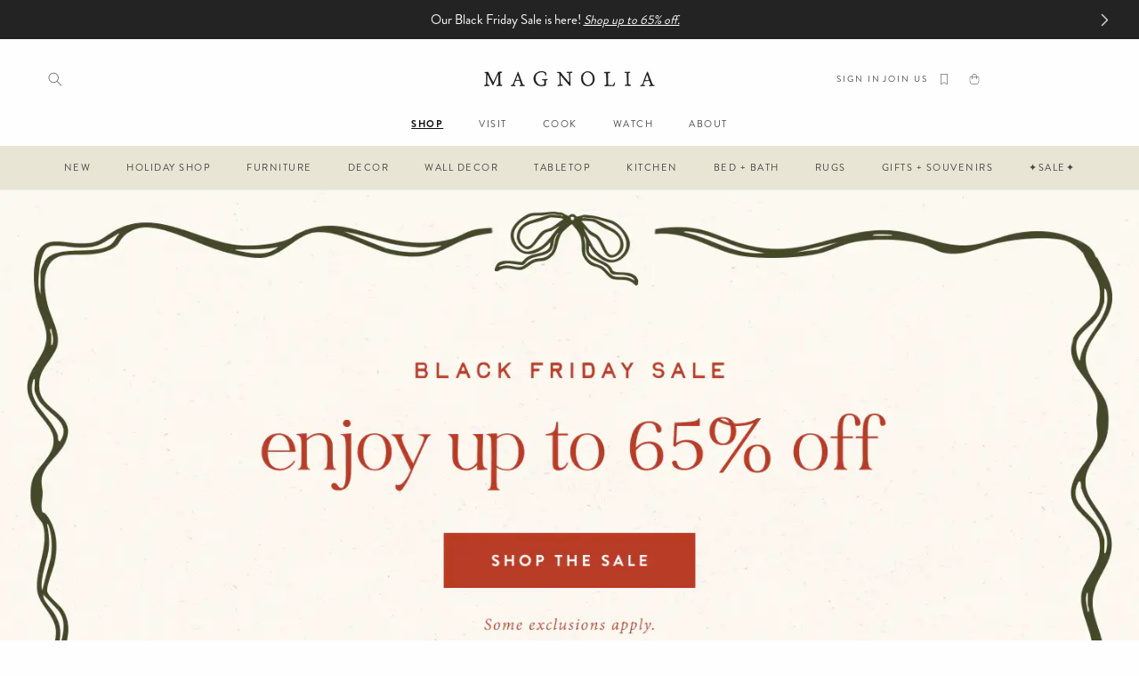

--- FILE ---
content_type: text/css
request_url: https://magnolia.com/cdn/shop/t/500/assets/non-theme-colors.css?v=50103947885741629021764015857
body_size: -526
content:
:root{--color-perks-green: 107, 125, 57;--color-perks-gold: 185, 145, 61;--color-perks-rust: 170 99 72;--color-linen-dark-border: 210, 204, 172;--color-yellow: #ccb652;--color-purple: #936a6a;--color-pale-teal: #b2c8b6;--color-gold: #b78f3b;--color-discount-background: #e1e4d7;--color-discount-foreground: #59692c}
/*# sourceMappingURL=/cdn/shop/t/500/assets/non-theme-colors.css.map?v=50103947885741629021764015857 */


--- FILE ---
content_type: text/css
request_url: https://magnolia.com/cdn/shop/t/500/assets/breadcrumbs.css?v=169426102016503925711764015764
body_size: -515
content:
.breadcrumb{font-size:14px;padding:1rem 0}.breadcrumb__list{list-style:none;display:flex;flex-wrap:wrap;gap:.5rem;align-items:center;padding:0;margin:0}.breadcrumb__item{display:flex;align-items:center}.breadcrumb__item:after{content:">";margin:0 .5rem;color:#999}.breadcrumb__item:last-child:after{content:"";margin:0}.breadcrumb__link{color:#333;text-decoration:none}.breadcrumb__link:hover{text-decoration:underline}[data-breadcrumb-container]{min-height:30px}.collection-hero__text-wrapper div[data-breadcrumb-container]:empty{height:45px;display:block}
/*# sourceMappingURL=/cdn/shop/t/500/assets/breadcrumbs.css.map?v=169426102016503925711764015764 */


--- FILE ---
content_type: text/css
request_url: https://magnolia.com/cdn/shop/t/500/assets/free-shipping-tracker.css?v=84265657852104756861764015804
body_size: -657
content:
.freeshipping-top-text {
    text-align: center;
    margin: auto auto 15px auto;
    max-width: 355px;
  }
  .freeshipping-bottom-text {
    text-align: center;
    margin: 15px auto auto auto;
  }
  .fst-wrapper {
    width: 100%;
    padding: 2rem;
    background-color: rgb(var(--color-scheme-light-linen-background));
    margin-bottom: 25px;
  }

--- FILE ---
content_type: text/css
request_url: https://magnolia.com/cdn/shop/t/500/assets/component-cart.css?v=85251391019985740641764015772
body_size: 236
content:
.cart-title{display:flex;align-items:center;justify-content:space-between}.cart-title .header__icon .icon{height:2.5rem}@media screen and (max-width: 749px){.cart__checkout-ctas__wrapper{position:sticky;bottom:0}}@media screen and (min-width: 750px){.cart-layout{display:grid;grid-template-areas:"items order-summary" "items checkout-ctas" "items purchase-info"}.cart__order-summary__wrapper,.cart__checkout-ctas__wrapper,.cart__purchase-info__wrapper{max-width:calc(var(--page-width) / 18 * 5);width:100%;padding-right:2rem}.cart__items__wrapper{max-width:calc(var(--page-width) / 18 * 10);margin-left:auto;grid-area:items;grid-row:span 4}.cart__order-summary__wrapper{grid-area:order-summary;position:sticky;top:0;padding-top:9.5rem}.cart__checkout-ctas__wrapper{grid-area:checkout-ctas}.cart__purchase-info__wrapper{grid-area:purchase-info}.cart-layout .cart__items__wrapper.is-empty{grid-column:span 2;width:100%;max-width:var(--page-width);margin:0 auto}}@media screen and (min-width: 990px){.cart__order-summary__wrapper,.cart__checkout-ctas__wrapper,.cart__purchase-info__wrapper{max-width:calc(var(--page-width) / 18 * 8);padding-right:5rem}}@media screen and (min-width: 1440px){.cart-layout{column-gap:5rem}}.cart{position:relative;display:block}.cart__empty-text,.is-empty .cart__contents,cart-items.is-empty .title-wrapper-with-link,.cart__order-summary__wrapper:has(>.is-empty),.cart__checkout-ctas__wrapper:has(>.is-empty),.cart__purchase-info__wrapper:has(>.is-empty){display:none}.is-empty .cart__empty-text,.is-empty .cart__warnings{display:block;padding:0 2rem}.cart__warnings{display:none;text-align:center;padding:3rem 0 1rem}.cart__empty-text{margin:4.5rem 0 2rem}.cart__contents>*+*{margin-top:2.5rem}.cart__login-title{margin:5.5rem 0 .5rem}.cart__login-paragraph{margin-top:.8rem}.cart__login-paragraph a{font-size:inherit}@media screen and (min-width: 990px){.cart__warnings{padding:7rem 0 1rem}.cart__empty-text{margin:0 0 3rem}}cart-items{display:block}.cart__items{position:relative}.cart__items--disabled{pointer-events:none}.cart__footer>*+*{margin-top:6.5rem}.cart__footer .discounts{padding:1.6rem 3rem 0;margin:0}.cart__note{height:fit-content}.cart__note label{line-height:1;height:1.8rem;color:rgba(var(--color-foreground),.75)}.cart__note .field__input{height:100%;position:relative;border-radius:var(--inputs-radius);padding:1rem 2rem}.cart__note .text-area{resize:vertical}.cart__note:after,.cart__note:hover.cart__note:after,.cart__note:before,.cart__note:hover.cart__note:before,.cart__note .field__input:focus,.cart__note .field__input{border-bottom-right-radius:0}@media screen and (min-width: 750px){.cart__items{grid-column-start:1;grid-column-end:3}.cart__contents>*+*{margin-top:0}.cart__items+.cart__footer{grid-column:2}.cart__footer>*+*{margin-left:4rem;margin-top:0}}.cart__ctas button{width:100%}.cart__update-button{margin-bottom:1rem}.cart__dynamic-checkout-buttons{max-width:36rem;margin:0 auto}.cart__dynamic-checkout-buttons:has(.dynamic-checkout__content:empty){margin:0}.cart__blocks>h2{padding:3rem;margin:0;border-bottom:1px solid rgba(var(--color-foreground),.2)}.cart__footer-tax,.cart__footer-shipping{padding:1.6rem 3rem 0;display:flex;justify-content:space-between;align-items:center}.cart__footer-shipping{padding-bottom:1.6rem;border-bottom:1px solid rgba(var(--color-foreground),.2)}.cart__blocks .totals{display:flex;justify-content:space-between;padding:1.6rem 3rem}.cart__purchase-info{padding-top:2rem}.cart__payment-providers{display:flex;justify-content:center;column-gap:3rem}.cart__purchase-info>*{padding:1.6rem 3rem}.cart__signup-cta{padding:1.6rem 3rem 0;border-top:3px solid rgb(var(--color-perks-gold))}.cart__ctas{display:flex;flex-direction:column;gap:1rem;padding:1.6rem 3rem 3rem}.cart-note__label{display:inline-block;margin-bottom:1rem;line-height:calc(1 + 1 / var(--font-body-scale))}.tax-note{margin:2.2rem 0 1.6rem auto;text-align:center;display:block}.cart__ctas{text-align:center}@media screen and (min-width: 750px){.cart-note{max-width:35rem}.cart__update-button{margin-bottom:0;margin-right:.8rem}.tax-note{margin-bottom:2.2rem;text-align:right}[data-shopify-buttoncontainer]{justify-content:flex-end}}
/*# sourceMappingURL=/cdn/shop/t/500/assets/component-cart.css.map?v=85251391019985740641764015772 */


--- FILE ---
content_type: text/css
request_url: https://magnolia.com/cdn/shop/t/500/assets/component-discounts.css?v=146665035112674227981764015774
body_size: -513
content:
.discounts {
  font-size: 1.4rem;
}

.discounts.list-unstyled {
  display: flex;
  flex-wrap: wrap;
  gap: 0.6rem;

  &.discounts--large {
    gap: 1rem;
  }
}

.discounts.list-unstyled:empty + .product-discount-learn-more {
  display: none;
}

.discounts__discount {
  display: flex;
  align-items: center;
  gap: 0.2rem;
  background-color: var(--color-discount-background);
  color: var(--color-discount-foreground);
  padding: 0.2rem 0.5rem;
  font-size: 1.2rem;
  font-weight: 600;
  width: max-content;

  svg {
    height: 1.2rem;
    width: 1.2rem;
  }
}

.discounts--large .discounts__discount {
  font-size: 1.6rem;
  padding: 0.5rem 1rem;
  gap: 0.5rem;

  svg {
    height: 1.6rem;
    width: 1.6rem;
  }
}

.discounts__discount--position {
  justify-content: center;
}

@media screen and (min-width: 750px) {
  .discounts__discount--position {
    justify-content: flex-end;
  }
}

.product-discounts-wrapper {
  display: grid;
  gap: 1rem;

  &:has(.discounts:empty) {
    display: none;
  }
}


--- FILE ---
content_type: text/css
request_url: https://magnolia.com/cdn/shop/t/500/assets/component-toast.css?v=159967401197535174051764015789
body_size: -344
content:
.toast{width:100%;z-index:1000;position:fixed;top:-100px;transition:transform var(--duration-default) ease-in}.toast.open{transform:translateY(100px)}.toast .toast--container{width:32rem;max-width:90vw;min-height:6rem;margin:0 auto;padding:1rem 1.5rem;display:flex;gap:1.5rem;justify-content:center;align-items:center;box-shadow:0 4px 4px #00000040}.toast .toast--status>div{display:none;height:30px;width:30px;border-radius:30px;justify-content:center;align-items:center}.toast .toast--status--success,.toast .toast--status--error{padding:6px;background-color:rgb(var(--color-foreground));color:rgb(var(--color-background))}.toast .toast--status--success path,.toast .toast--status--error path{fill:rgb(var(--color-background))!important;stroke:rgb(var(--color-background))!important}.toast.success .toast--status>.toast--status--success{display:flex}.toast.error .toast--status>.toast--status--error{display:flex}.toast.info .toast--status>.toast--status--info{display:flex}.toast .toast--message{text-align:center;line-height:normal}
/*# sourceMappingURL=/cdn/shop/t/500/assets/component-toast.css.map?v=159967401197535174051764015789 */


--- FILE ---
content_type: text/css
request_url: https://magnolia.com/cdn/shop/t/500/assets/custom-header-mega-menu.css?v=159991546565328304551764015791
body_size: -475
content:
.list-menu__item-navs{margin:5px 5px 0;line-height:3.6;font-size:1.1rem;letter-spacing:1.5px;text-transform:uppercase;padding:5px 18px}@media screen and (min-width: 1024px){.list-menu__item-navs{padding:0 15px 5px}}@media screen and (min-width: 1280px){.list-menu__item-navs{padding:0 25px 5px}}.list-menu__item-navs:hover{font-weight:700}.header__active-menu-item{font-weight:700;text-decoration:underline}.secondary-nav .list-menu__item-navs span,.secondary-nav .list-menu__item-navs:hover span,.list-menu__item-navs:hover span:not(.header__active-menu-item){text-decoration:none}.mega-menu__content{border:none}
/*# sourceMappingURL=/cdn/shop/t/500/assets/custom-header-mega-menu.css.map?v=159991546565328304551764015791 */


--- FILE ---
content_type: text/css
request_url: https://magnolia.com/cdn/shop/t/500/assets/header.css?v=112905527864555859561764015805
body_size: -195
content:
.logo-search-container{display:grid;grid-template-columns:33% 33% 33%;grid-template-areas:"left-icons heading right-links";justify-content:space-between;margin:0 auto;max-width:var(--page-width);align-items:center}.logo-search-container>.header__search{grid-area:search}.logo-search-container>analytics-module:has(>.header__icons){grid-area:right-links}.logo-search-container>.header__heading{grid-area:heading}@media screen and (min-width: 1024px){.logo-search-container{display:grid;grid-template-columns:300px 500px 300px;grid-template-areas:"search heading right-links";padding:0 4rem}}header-drawer{justify-self:start;margin-left:-1.2rem}.menu-drawer-container{display:flex}.list-menu{list-style:none;padding:0;margin:0}.list-menu--inline{display:inline-flex;flex-wrap:wrap}.list-menu__item{display:flex;align-items:center;line-height:calc(1 + .3 / var(--font-body-scale))}.list-menu__item--link{text-decoration:none;padding-bottom:1rem;padding-top:1rem;line-height:calc(1 + .8 / var(--font-body-scale))}@media screen and (min-width: 750px){.list-menu__item--link{padding-bottom:.5rem;padding-top:.5rem}}.header{display:block;padding:10px 1.6rem 0px 2rem}
/*# sourceMappingURL=/cdn/shop/t/500/assets/header.css.map?v=112905527864555859561764015805 */


--- FILE ---
content_type: text/css
request_url: https://magnolia.com/cdn/shop/t/500/assets/fonts.css?v=15825430861258921981764015908
body_size: -287
content:
@font-face{font-family:brandon-grotesque;src:url(//magnolia.com/cdn/shop/t/500/assets/font-brandon-grotesque-w05-regular.woff2?v=157265595386609683941764015799) format("woff2");font-display:swap;font-style:normal;font-weight:400}@font-face{font-family:brandon-grotesque;src:url(//magnolia.com/cdn/shop/t/500/assets/font-brandon-grotesque-w05-medium.woff2?v=116486603670610237931764015798) format("woff2");font-display:swap;font-style:normal;font-weight:500}@font-face{font-family:brandon-grotesque;src:url(//magnolia.com/cdn/shop/t/500/assets/font-brandon-grotesque-w05-bold.woff2?v=65248356644561436681764015798) format("woff2");font-display:swap;font-style:normal;font-weight:700}@font-face{font-family:minion;src:url(//magnolia.com/cdn/shop/t/500/assets/font-minion-w05-regular.woff2?v=59230456645442426451764015802) format("woff2");font-display:swap;font-style:normal;font-weight:400}@font-face{font-family:minion;src:url(//magnolia.com/cdn/shop/t/500/assets/font-minion-w05-italic.woff2?v=37642044165127491561764015801) format("woff2");font-display:swap;font-style:italic;font-weight:400}@font-face{font-family:minion;src:url(//magnolia.com/cdn/shop/t/500/assets/font-minion-w05-medium.woff2?v=145376704182699294261764015801) format("woff2");font-display:swap;font-style:normal;font-weight:500}@font-face{font-family:minion;src:url(//magnolia.com/cdn/shop/t/500/assets/font-minion-w05-semibold.woff2?v=181075197359725987611764015802) format("woff2");font-display:swap;font-style:normal;font-weight:600}@font-face{font-family:overpass;font-style:normal;font-weight:700;font-display:swap;src:url(//magnolia.com/cdn/shop/t/500/assets/font-overpass-cyrillic-bold.woff2?v=62276165496740890811764015803) format("woff2")}@font-face{font-family:cottage-sans;src:url(//magnolia.com/cdn/shop/t/500/assets/font-cottage-sans.woff2?v=23782117992150567771764015799) format("woff2");font-display:swap;font-style:normal;font-weight:700}@font-face{font-family:bookmania;src:url(//magnolia.com/cdn/shop/t/500/assets/font-mark-simonson-bookmania-semibold.woff2?v=41219462233017888531764015800) format("woff2");font-display:swap;font-style:normal;font-weight:600}@font-face{font-family:bookmania;src:url(//magnolia.com/cdn/shop/t/500/assets/font-mark-simonson-bookmania-bold.woff2?v=64006238836570000571764015800) format("woff2");font-display:swap;font-style:normal;font-weight:700}
/*# sourceMappingURL=/cdn/shop/t/500/assets/fonts.css.map?v=15825430861258921981764015908 */


--- FILE ---
content_type: text/css
request_url: https://magnolia.com/cdn/shop/t/500/assets/component-cart-items.css?v=180331845968659429011764015771
body_size: 612
content:
cart-items .title-wrapper-with-link{margin-top:0}.cart-items td,.cart-items th{padding:0;border:none}.cart-items th{text-align:left;padding-bottom:1.8rem;opacity:.85;font-weight:400}.cart-item{margin:0;padding:2rem 0;border-bottom:1px solid rgba(var(--color-foreground),.2)}.cart-item:first-child{border-top:1px solid rgba(var(--color-foreground),.2);margin-top:0}.cart-item:last-child{margin-top:0}.cart-item__quantity-wrapper{display:flex}.cart-item__totals{position:relative}.cart-items *.right{text-align:right}.cart-item__image-container{display:inline-flex;align-items:flex-start}.cart-item__image-container:after{content:none}.cart-item__image{height:auto;max-width:52px}.cart-item variant-selects{margin-top:1rem}@media screen and (min-width: 990px){.cart-item__image{max-width:100%}}.cart-item__details{font-size:1.6rem;line-height:calc(1 + .4 / var(--font-body-scale))}.cart-item__details>*{margin:0;max-width:30rem}.cart-item__details>*+*{margin-top:.6rem}.cart-item__media{position:relative}.cart-item__link{display:block;bottom:0;left:0;position:absolute;right:0;top:0;width:100%;height:100%}.cart-item__name{text-decoration:none;display:block;font-family:var(--font-heading-family);color:var(--color-foreground)}.cart-item__price-wrapper>*{display:block;margin:0;padding:0}.cart-item__discounted-prices dd{margin:0}.cart-item__discounted-prices .cart-item__old-price{font-size:1.4rem}.cart-item__old-price{opacity:.7}.cart-item__final-price{font-weight:400}.product-option{font-size:1.4rem;word-break:break-word;line-height:calc(1 + .5 / var(--font-body-scale))}.cart-item cart-remove-button{display:flex;margin-top:2rem}cart-remove-button .cart-remove-button.button{padding:0;margin:0 .1rem .1rem 0;color:rgba(var(--color-foreground),.6);font-size:1rem;font-weight:600}cart-remove-button .button:before,cart-remove-button .button:after{content:none}cart-remove-button .icon-remove{height:1.5rem;width:1.5rem}.cart-item .loading__spinner{top:0;left:auto;right:auto;bottom:0;padding:0}@media screen and (min-width: 990px){.cart-item .loading__spinner{right:0;padding-top:4.5rem;bottom:auto}}.cart-item .loading__spinner:not(.hidden)~*{visibility:hidden}.cart-item__error{display:flex;align-items:flex-start;margin-top:.2rem;width:min-content;min-width:100%}.cart-item__error-text{font-size:1.3rem;line-height:1.4;letter-spacing:.04rem;order:1}.cart-item__error-text+.svg-wrapper{flex-shrink:0;width:1.5rem;height:1.5rem;margin-right:.7rem;margin-top:.25rem}.cart-item__error-text:empty+.svg-wrapper{display:none}.product-option+.product-option{margin-top:.4rem}.product-option *{display:inline;margin:0}.cart-items thead th{text-transform:uppercase}.cart-items,.cart-items thead,.cart-items tbody{display:block;width:100%}.cart-item{display:grid;grid-template-areas:"image title price" "image quantity quantity";grid-template-columns:9.5rem 3fr 2fr;gap:2rem}.cart-item .cart-item__media{grid-area:image;grid-row:span 2}.cart-item .cart-item__details{grid-area:title}.cart-item .cart-item__quantity{grid-area:quantity}.cart-item__quantity quantity-popover .quantity-popover-container{max-width:13rem}.cart-item__quantity quantity-popover .quantity{min-height:4rem}.cart-item__quantity quantity-popover .quantity__button{width:4rem}.cart-item__quantity quantity-popover .quantity__input{font-size:1.3rem}.cart-item .cart-item__totals.right.small-hide{grid-area:price;justify-self:end}@media screen and (max-width: 989px){.cart-items thead tr{display:flex;justify-content:space-between;border-bottom:.1rem solid rgba(var(--color-foreground),.2);margin-bottom:4rem}.cart-item:last-child{margin-bottom:0}.cart-item__media{grid-row:1 / 3}.cart-item__details{grid-column:2 / 4}.cart-item__quantity{grid-column:2 / 5}.cart-item__totals{display:flex;align-items:flex-start;justify-content:flex-end}}@media screen and (min-width: 990px){.cart-items{border-spacing:0;border-collapse:separate;box-shadow:none;width:100%}.cart-items th{border-bottom:.1rem solid rgba(var(--color-foreground),.08)}.cart-items thead th:first-child{width:50%}.cart-items th+th{padding-left:4rem}.cart-items td{display:block;width:100%}.cart-item__details{width:35rem}.cart-item__media{width:10rem}.cart-item__error{margin-left:.3rem}}@media screen and (min-width: 990px){.cart-item__details{width:50rem}.cart-items thead th:first-child{width:60%}}@media screen and (min-width: 990px){.cart-item .cart-item__quantity--info,.cart-item__quantity--info .cart-item__quantity-wrapper,.cart-item__quantity--info .cart-items__info{padding-left:0}}@media screen and (max-width: 989px){.cart-items .quantity-popover__info-button{padding-left:0}}@media screen and (min-width: 750px) and (max-width: 989px){cart-items>div.page-width{padding-right:2rem}}.cart-item .product-form__input,.cart-item .cart-item__quantity-wrapper{display:flex;align-items:center;gap:1rem;max-width:300px;min-width:0}.cart-item .product-form__input .form__label,.cart-item .cart-item__quantity-wrapper .form__label{margin-bottom:0;width:60px;word-break:break-all}.cart-item .product-form__input>div:last-child,.cart-item .cart-item__quantity-wrapper>div:last-child{margin-bottom:0;width:calc(100% - 60px - 1rem);max-width:none}.cart-item .cart-item__quantity-wrapper quantity-input{width:100%}.cart-item .product-form__input select{background-color:rgb(var(--color-scheme-grey-background))}.cart-item .line-item-journal-address dd{margin:0;font-family:var(--font-heading-family);display:block}.cart-item .line-item-journal-address dd span{display:block}
/*# sourceMappingURL=/cdn/shop/t/500/assets/component-cart-items.css.map?v=180331845968659429011764015771 */


--- FILE ---
content_type: text/css
request_url: https://magnolia.com/cdn/shop/t/500/assets/component-menu-drawer.css?v=84153126957614260341764015779
body_size: 453
content:
.header__icon--menu{position:initial}.js menu-drawer>details>summary:before,.js menu-drawer>details[open]:not(.menu-opening)>summary:before{content:"";position:absolute;cursor:default;width:100%;height:calc(100vh - 100%);height:calc(var(--viewport-height, 100vh) - (var(--header-bottom-position, 100%)));top:100%;left:0;background:rgba(var(--color-foreground),.5);opacity:0;visibility:hidden;z-index:2;transition:opacity 0s,visibility 0s}menu-drawer>details[open]>summary:before{visibility:visible;opacity:1;transition:opacity var(--duration-default) ease,visibility var(--duration-default) ease}.menu-drawer{position:absolute;border-top:1px solid #e5e5e5;transform:translate(-100%);visibility:hidden;z-index:3;left:0;top:100%;width:100%;padding:0;background-color:rgb(var(--color-background));overflow-x:hidden;filter:drop-shadow(var(--drawer-shadow-horizontal-offset) var(--drawer-shadow-vertical-offset) var(--drawer-shadow-blur-radius) rgba(var(--color-shadow),var(--drawer-shadow-opacity)))}.js .menu-drawer{height:calc(100vh - 100%);height:calc(var(--viewport-height, 100vh) - (var(--header-bottom-position, 100%)))}.js details[open]>.menu-drawer,.js details[open]>.menu-drawer__submenu{transition:transform var(--duration-medium) ease,visibility var(--duration-default) ease}.js details[open].menu-opening>.menu-drawer,details[open].menu-opening>.menu-drawer__submenu{transform:translate(0);visibility:visible}.js .menu-drawer__navigation .submenu-open{visibility:hidden}@media screen and (min-width: 750px){.menu-drawer{width:40rem}}.menu-drawer__inner-container{position:relative;height:100%}.menu-drawer__navigation-container{display:grid;grid-template-rows:1fr auto;align-content:space-between;overflow-y:auto;height:100%}.menu-drawer__navigation{padding:0 0 3rem}.menu-drawer__inner-submenu{height:100%;overflow-x:hidden;overflow-y:auto}.menu-drawer__menu-item{padding:2rem 0;margin:0 3rem;text-decoration:none;font-size:1.5rem;border-bottom:1px solid #e5e5e5}.menu-drawer summary.menu-drawer__menu-item{padding-right:5.2rem}.js .menu-drawer__menu-item .icon-caret{display:none}.menu-drawer__menu-item>.svg-wrapper{width:15px;position:absolute;right:1em;top:50%;transform:translateY(-50%)}.js .menu-drawer__submenu{position:absolute;top:0;width:100%;bottom:0;left:0;background-color:rgb(var(--color-background));z-index:1;transform:translate(100%);visibility:hidden}.js .menu-drawer__submenu .menu-drawer__submenu{overflow-y:auto}.menu-drawer__close-button{padding:1.2rem 2.6rem 1.2rem 3rem;text-decoration:none;display:flex;align-items:center;font-size:1.2rem;width:100%;background-color:transparent;font-family:var(--font-body-family);font-style:var(--font-body-style);text-align:left;text-transform:uppercase;font-weight:700;color:#575757;letter-spacing:.16rem}.menu-drawer__close-button .svg-wrapper{transform:rotate(180deg);margin-right:1rem;width:15px}.menu-drawer__utility-links{padding:0;position:relative}.header--has-social .menu-drawer__utility-links{padding:2rem 3rem}@media screen and (max-width: 749px){.header--has-account:where(:not(.header--has-social):not(.header--has-localizations)) .menu-drawer__utility-links{padding:2rem 3rem}}@media screen and (max-width: 989px){.header--has-localizations:where(:not(.header--has-social)) .menu-drawer__utility-links{padding:2rem 3rem}}.menu-drawer__account{display:inline-flex;align-items:center;text-decoration:none;padding:1rem 0;font-size:1.4rem;color:rgb(var(--color-foreground));margin-bottom:0}.menu-drawer__utility-links:has(.menu-drawer__localization) .menu-drawer__account{margin:0}.menu-drawer__account account-icon>.svg-wrapper{height:2rem;width:2rem;margin-right:1rem}.menu-drawer__account shop-user-avatar{--shop-avatar-size: 2.4rem;margin-right:.55rem;margin-left:-.45rem}.menu-drawer__account:hover account-icon>.svg-wrapper{transform:scale(1.07)}.menu-drawer .list-social{margin-left:-1.25rem}.menu-drawer .list-social:empty{display:none}.menu-drawer .list-social__link{padding:1.1rem}@media screen and (max-width: 749px){.menu-drawer.country-selector-open{transform:none!important;filter:none!important;transition:none!important}}#HeaderDrawer-shop{display:none}ul[id$=global-navigation]>li>a,#HeaderDrawer-visit,#HeaderDrawer-cook,#submenu-header{text-transform:uppercase;font-size:1.3rem;font-weight:700;letter-spacing:.16rem}#menu-shop-navigation,.menu-drawer__inner-submenu .menu-drawer__menu{background-color:#f9f8f4}#menu-shop-navigation .menu-drawer__menu-item,.menu-drawer__inner-submenu .menu-drawer__menu .menu-drawer__menu-item{padding-left:1.2rem;border-bottom:1px solid #e9e5d5}#menu-shop-navigation .menu-drawer__inner-submenu button{background-color:#f9f8f4}#menu-shop-navigation .menu-drawer__inner-submenu .menu-drawer__menu{background-color:#f3f1e9}#menu-shop-navigation .menu-drawer__inner-submenu .menu-drawer__menu .menu-drawer__menu-item{border-bottom:1px solid #e4e1cd}#menu-shop-navigation .menu-drawer__inner-submenu .menu-drawer__menu.quicklinks-menu{background-color:#f9f8f4}#menu-shop-navigation .menu-drawer__inner-submenu ul li:first-child{display:none}#menu-shop-navigation .menu-drawer__inner-submenu .menu-drawer__menu.quicklinks-menu .menu-drawer__menu-item{border:0;padding:2.5rem 0 0 1.2rem}#menu-shop-navigation .menu-drawer__inner-submenu .menu-drawer__menu.quicklinks-menu li:last-child .menu-drawer__menu-item{padding-bottom:2.5rem}
/*# sourceMappingURL=/cdn/shop/t/500/assets/component-menu-drawer.css.map?v=84153126957614260341764015779 */


--- FILE ---
content_type: text/css
request_url: https://magnolia.com/cdn/shop/t/500/assets/component-mega-menu.css?v=86402163067179245531764015779
body_size: -93
content:
.mega-menu{position:static}.mega-menu__content{background-color:rgb(var(--color-background));border-left:0;border-radius:0;border-right:0;left:0;overflow-y:auto;position:absolute;right:0;top:100%}.shopify-section-header-sticky .mega-menu__content{max-height:calc(100vh - var(--header-bottom-position-desktop, 20rem) - 4rem)}.header-wrapper--border-bottom .mega-menu__content{border-top:0}.js .mega-menu__content{opacity:0;transform:translateY(-1.5rem)}.mega-menu[open] .mega-menu__content{opacity:1;transform:translateY(0);z-index:10}.mega-menu__list{display:grid;gap:1.8rem 4rem;grid-template-columns:repeat(6,minmax(0,1fr));list-style:none;max-width:1280px;margin:0 auto;padding:2rem 2.5rem}@media screen and (min-width: 1280px){.mega-menu__list{padding:3rem 0}}.mega-menu__link{color:#707070;display:block;line-height:calc(1 + .3 / var(--font-body-scale));padding-bottom:.6rem;padding-top:.6rem;text-decoration:none;transition:text-decoration var(--duration-short) ease;word-wrap:break-word;letter-spacing:0}.mega-menu__link--level-2{font-weight:700;text-transform:uppercase;font-size:1.2rem;line-height:1.8rem;letter-spacing:.16rem;color:#3d3d3d}.header--top-center .mega-menu__list{display:flex}.header--top-center .mega-menu__list>li{padding-right:0}.mega-menu__link:hover,.mega-menu__link--active{font-weight:700!important;color:rgb(var(--color-foreground))}.mega-menu__link--active:hover{text-decoration-thickness:.2rem}.mega-menu__list--condensed .mega-menu__link{font-weight:400}.quicklinks-list{padding-left:3rem;border-left:1px solid #e5e5e5;height:100%}.mega-menu__list a[id$=quicklinks]{display:none}.mega-menu__list a[id*=quicklinks]{text-transform:uppercase;font-size:1.2rem;line-height:1.8rem;letter-spacing:.16rem;color:#3d3d3d;font-weight:700}@media screen and (min-width: 1024px){details[open]>summary:first-of-type{background-color:#fff}details[open]>summary:first-of-type a{font-weight:500;color:rgb(var(--color-foreground))}}
/*# sourceMappingURL=/cdn/shop/t/500/assets/component-mega-menu.css.map?v=86402163067179245531764015779 */


--- FILE ---
content_type: text/css
request_url: https://magnolia.com/cdn/shop/t/500/assets/product-card-options.css?v=82184620637636197011764015861
body_size: -709
content:
.product-card-options {
  color: rgba(var(--color-foreground), 0.8);
  font-size: 1.4rem;
}


--- FILE ---
content_type: text/css
request_url: https://magnolia.com/cdn/shop/t/500/assets/section-rich-text.css?v=182583107992754651011764015878
body_size: -174
content:
.rich-text{z-index:1}.rich-text__wrapper{display:flex;justify-content:center;width:100%}.rich-text:not(.rich-text--full-width) .rich-text__wrapper{margin:auto;width:calc(100% - 8rem / var(--font-body-scale))}.rich-text__blocks{width:100%}.rich-text__text h2{font-size:clamp(1.8rem,2.5vw,2.5rem);line-height:150%}@media screen and (min-width: 750px){.rich-text__wrapper--left{justify-content:flex-start}.rich-text__wrapper--right{justify-content:flex-end}.rich-text__blocks{max-width:70rem}}@media screen and (min-width: 990px){.rich-text__blocks{max-width:83rem}}.rich-text__blocks *{overflow-wrap:break-word}.rich-text__blocks>*{margin-top:0;margin-bottom:0}.rich-text__blocks>*+*{margin-top:2rem}.rich-text__blocks>*+a{margin-top:3rem}.rich-text__buttons{display:inline-flex;justify-content:center;flex-wrap:wrap;gap:1rem;width:100%;max-width:45rem;word-break:break-word}.rich-text__buttons--multiple>*{flex-grow:1;min-width:22rem}.rich-text__buttons+.rich-text__buttons{margin-top:1rem}.rich-text__blocks.left .rich-text__buttons{justify-content:flex-start}.rich-text__blocks.right .rich-text__buttons{justify-content:flex-end}.destini-locator-class{max-width:fit-content;margin:2rem auto 0}.destini-section{position:relative;z-index:1}
/*# sourceMappingURL=/cdn/shop/t/500/assets/section-rich-text.css.map?v=182583107992754651011764015878 */


--- FILE ---
content_type: text/css
request_url: https://magnolia.com/cdn/shop/t/500/assets/newsletter-section.css?v=7666631151791332901764015856
body_size: -157
content:
.newsletter__wrapper{display:flex;flex-direction:column;gap:20px;padding:0}@media screen and (min-width: 1023px){.newsletter__wrapper{flex-direction:row;justify-content:space-around;gap:40px;align-items:center}}@media screen and (min-width: 1440px){.newsletter__wrapper{gap:125px}}.newsletter__heading{margin:0;font-weight:500;font-size:28px}@media screen and (min-width: 990px){.newsletter__heading{font-size:36px}}.border__container{margin:0 25px 25px;border-top:.5px solid rgba(var(--color-foreground),.65)}@media screen and (min-width: 750px){.border__container{margin-bottom:15px}}@media screen and (min-width: 990px){.border__container{margin:0 75px 20px}}.newsletter__wrapper>*{margin-top:0;margin-bottom:0}.newsletter__wrapper>*+*{margin-top:2rem}.newsletter__wrapper>*+.newsletter-form{margin-top:3rem}.newsletter__subheading{max-width:70rem;font-size:16px;letter-spacing:.02em;line-height:1.4;text-align:center}@media screen and (min-width: 1023px){.newsletter__subheading{text-align:start}}@media screen and (min-width: 990px){.newsletter__subheading{font-size:18px}}.newsletter__wrapper .newsletter-form__field-wrapper{max-width:36rem}.newsletter-form__field-wrapper .newsletter-form__message{margin-top:1.5rem}.newsletter__button{margin-top:3rem;width:fit-content}.newsletter-heading-description-wrapper{display:flex;flex-direction:column;gap:10px;width:100%;align-items:flex-start}@media screen and (min-width: 1023px){.newsletter-heading-description-wrapper{width:50%}}@media screen and (min-width: 750px){.newsletter__button{flex-shrink:0;margin:0 0 0 1rem}}.field--email{display:grid;text-align:left}.email__label{line-height:calc(17 / 12);font-size:12px;font-weight:700;letter-spacing:.07em}.newsletter__success-wrapper{display:none;justify-content:space-evenly;align-items:center;max-width:1165px;margin-top:40px;padding:0;flex-direction:column}@media screen and (max-width: 1023px){.newsletter__success-wrapper{gap:10px;padding:0}}@media screen and (min-width: 1024px){.newsletter__success-wrapper{flex-direction:row}}@media screen and (min-width: 1024px){.newsletter__success-message-container{width:400px}}@media screen and (min-width: 1440px){.newsletter__success-message-container{width:457px}}.newsletter__success-message{display:flex;gap:20px}.success__message-perks{font-size:16px;letter-spacing:.02em;line-height:1.4}@media screen and (min-width: 990px){.success__message-perks{font-size:18px}}.success__message-perks p{margin:0}.success__message-perks a:hover{color:#6b7d39;text-decoration:none}@media screen and (min-width: 750px){.success__message-perks{width:400px}}@media screen and (min-width: 1440px){.success__message-perks{width:457px}}@media screen and (min-width: 1024px){.newsletter__success-divider{position:relative;height:125px;margin:0;border:.5px solid rgba(var(--color-foreground),.65);display:block!important}.newsletter__success-divider .icon-rectangle{display:none}}
/*# sourceMappingURL=/cdn/shop/t/500/assets/newsletter-section.css.map?v=7666631151791332901764015856 */


--- FILE ---
content_type: text/javascript
request_url: https://magnolia.com/cdn/shop/t/500/assets/environments.js?v=35169452134904388301764015796
body_size: -756
content:
const hostname = window.location.hostname;

if (['localhost', '127.0.0.1'].includes(hostname)) {
  window.env = 'local';
} else if (hostname.includes('dev.')) {
  window.env = 'dev';
} else {
  window.env = 'prod';
}

window.isLocal = window.env === 'local';
window.isDev = window.env === 'dev';
window.isProd = window.env === 'prod';


--- FILE ---
content_type: text/javascript
request_url: https://magnolia.com/cdn/shop/t/500/assets/breadcrumbs.js?v=95541056823560850931764015765
body_size: 2685
content:
let menuStateCheckInterval=null,lastMenuState=null,isInitializing=!1,initializationTimeout=null,breadcrumbsInitialized=!1;function getCurrentMenuState(){const state={activeElements:[],openMenus:[],visibleMenus:[],menuAttributes:[]},activeSelectors=[".header__active-menu-item",".mega-menu__link--active",".active",".current"];return document.querySelectorAll(activeSelectors.join(", ")).forEach(el=>{state.activeElements.push({text:el.textContent?.trim(),href:el.getAttribute("href"),classes:el.className})}),document.querySelectorAll(".mega-menu--open, .mega-menu.is-open, .nav-dropdown--open, .menu-open").forEach(el=>{state.openMenus.push({text:el.textContent?.trim(),classes:el.className,id:el.id})}),document.querySelectorAll("[data-menu-active], [data-current-menu], [data-selected-menu]").forEach(el=>{state.menuAttributes.push({element:el.tagName,attributes:{"data-menu-active":el.getAttribute("data-menu-active"),"data-current-menu":el.getAttribute("data-current-menu"),"data-selected-menu":el.getAttribute("data-selected-menu")}})}),JSON.stringify(state)}function startMenuStateMonitoring(){menuStateCheckInterval&&clearInterval(menuStateCheckInterval),lastMenuState=getCurrentMenuState(),menuStateCheckInterval=setInterval(()=>{if(isInitializing)return;const currentMenuState=getCurrentMenuState();currentMenuState!==lastMenuState&&(lastMenuState=currentMenuState,debouncedInitialize())},500)}function stopMenuStateMonitoring(){menuStateCheckInterval&&(clearInterval(menuStateCheckInterval),menuStateCheckInterval=null)}function debouncedInitialize(){initializationTimeout&&clearTimeout(initializationTimeout),initializationTimeout=setTimeout(()=>{isInitializing||initializeBreadcrumbsWithRetry()},150)}function handleize(str){return str.toLowerCase().trim().replace(/[^a-z0-9]+/g,"-").replace(/^-+|-+$/g,"")}function getActiveMenuContext(){return{activeMenu:sessionStorage.getItem("activeMenu"),activeSubMenu:sessionStorage.getItem("activeSubMenu"),activeMenuParent:sessionStorage.getItem("activeMenuParent"),activeMenuParam:sessionStorage.getItem("activeMenuParam")}}function initializeBreadcrumbsWithRetry(maxRetries=3,currentRetry=0){if(isInitializing)return;isInitializing=!0;let trail=findBreadcrumbTrailForCurrentPath(),prefix={label:"Shop",url:"/"};if(!trail&&currentRetry<maxRetries){isInitializing=!1,setTimeout(()=>initializeBreadcrumbsWithRetry(maxRetries,currentRetry+1),(currentRetry+1)*200);return}if(!trail&&window.productCollections?.length){let bestCollectionMatch=null,bestScore=-1,isFromStoredContext=!1;const referrer=document.referrer;let referrerCollectionUrl=null;if(referrer)try{const referrerPath=new URL(referrer).pathname.replace(/\/+$/,"").toLowerCase();referrerPath.startsWith("/collections/")&&(referrerCollectionUrl=referrerPath)}catch{}for(const url of window.productCollections){const cleanedCollectionUrl=url.replace(/\/+$/,"").toLowerCase(),storedContext=getBreadcrumbContext(cleanedCollectionUrl);if(storedContext){bestCollectionMatch=storedContext,bestScore=1e3,isFromStoredContext=!0;break}}if(!bestCollectionMatch){const activeMenuData=findActiveMenuHierarchy();for(const url of window.productCollections){const cleanedCollectionUrl=url.replace(/\/+$/,"").toLowerCase();for(const path of window.breadcrumbPaths)if(path[path.length-1]?.url?.replace(/\/+$/,"").toLowerCase()===cleanedCollectionUrl){let score=0;referrerCollectionUrl&&cleanedCollectionUrl===referrerCollectionUrl&&(score+=100);const pathLabels=path.map(item=>item.title||item.label);for(const activeItem of activeMenuData.activeItems)for(const hierarchyItem of activeItem.hierarchy)pathLabels.includes(hierarchyItem)&&(score+=20);score+=path.length,score>bestScore&&(bestScore=score,bestCollectionMatch=path,isFromStoredContext=!1)}}}bestCollectionMatch&&(isFromStoredContext?trail=bestCollectionMatch.map(entry=>({label:entry.label,url:entry.url})):trail=bestCollectionMatch.map((entry,index)=>({label:entry?.label||entry?.title||"Missing label",url:buildUrlWithMenuParams(entry?.url||"#",bestCollectionMatch,index)})),trail.push({label:window.productTitle,url:window.productUrl}))}if(!trail){const path=window.location.pathname.replace(/\/+$/,"").toLowerCase(),isRecipe=path.startsWith("/blogs/recipe"),isArticle=path.startsWith("/blogs/article");if(isRecipe||isArticle){prefix={label:"Shop",url:"/"},trail=[{label:isRecipe?"Recipes":"Blog",url:isRecipe?"/blogs/recipe":"/blogs/article"}];const articleTitle=document.querySelector(".article-template__title, .article__title")?.innerText;articleTitle&&path!==trail[0].url&&trail.push({label:articleTitle,url:path})}else trail=null}trail&&(renderBreadcrumbTrail(trail,prefix),injectBreadcrumbJSONLD(trail),breadcrumbsInitialized=!0),storeBreadcrumbContext(),isInitializing=!1}function setupBreadcrumbs(){if(!window.themeNavLinks){setTimeout(setupBreadcrumbs,500);return}window.breadcrumbPaths=flattenBreadcrumbPaths(window.themeNavLinks),startMenuStateMonitoring(),breadcrumbsInitialized||setTimeout(()=>initializeBreadcrumbsWithRetry(),200)}document.addEventListener("menuUpdated",()=>{debouncedInitialize()}),document.addEventListener("navigationUpdated",()=>{debouncedInitialize()}),window.addEventListener("storage",e=>{e.key&&(e.key.startsWith("menu_")||e.key.includes("nav")||e.key.includes("breadcrumb")||e.key==="activeMenu"||e.key==="activeSubMenu"||e.key==="activeMenuParent")&&debouncedInitialize()});let lastUrl=location.href;const urlChangeObserver=new MutationObserver(()=>{const url=location.href;url!==lastUrl&&(lastUrl=url,breadcrumbsInitialized=!1,setTimeout(()=>{startMenuStateMonitoring(),initializeBreadcrumbsWithRetry()},200))});urlChangeObserver.observe(document,{subtree:!0,childList:!0}),window.addEventListener("popstate",()=>{breadcrumbsInitialized=!1,setTimeout(()=>{startMenuStateMonitoring(),initializeBreadcrumbsWithRetry()},200)}),window.addEventListener("hashchange",()=>{debouncedInitialize()}),window.addEventListener("beforeunload",()=>{stopMenuStateMonitoring(),initializationTimeout&&clearTimeout(initializationTimeout)});function flattenBreadcrumbPaths(nav){const paths=[];function walk(node,trail=[],rootIndex=null){const newTrail=[...trail,{title:node.title,url:node.url,label:node.label,rootIndex}];paths.push(newTrail),node.links?.length&&node.links.forEach(child=>walk(child,newTrail,rootIndex))}return nav.forEach((topLevel,index)=>{walk(topLevel,[],index)}),paths}function buildUrlWithMenuParams(url,trail,trailIndex){if(!window.themeNavLinks||!trail||trailIndex>=trail.length)return url;const rootIndex=trail[0]?.rootIndex;if(rootIndex===null||rootIndex>=window.themeNavLinks.length)return url;const rootNav=window.themeNavLinks[rootIndex],params=new URLSearchParams,rootHandle=(rootNav.title||rootNav.label||"").toLowerCase().replace(/[^a-z0-9]/g,"-").replace(/-+/g,"-").replace(/^-|-$/g,"");if(rootHandle&&params.append("menu",rootHandle),trailIndex>0&&trail[trailIndex]){const currentItem=trail[trailIndex],currentHandle=(currentItem.title||currentItem.label||"").toLowerCase().replace(/[^a-z0-9]/g,"-").replace(/-+/g,"-").replace(/^-|-$/g,"");currentHandle&&params.append("submenu",currentHandle)}const paramString=params.toString();return paramString?`${url}?${paramString}`:url}function storeBreadcrumbContext(){const path=window.location.pathname.replace(/\/+$/,"").toLowerCase();if(path.startsWith("/collections/")){const trail=findBreadcrumbTrailForCurrentPath();if(trail)try{Object.keys(sessionStorage).forEach(key=>{key.startsWith("breadcrumb_context_")&&sessionStorage.removeItem(key)}),sessionStorage.setItem(`breadcrumb_context_${path}`,JSON.stringify(trail))}catch{window.breadcrumbContext={},window.breadcrumbContext[path]=trail}}}function getBreadcrumbContext(collectionUrl){const cleanedUrl=collectionUrl.replace(/\/+$/,"").toLowerCase();try{const stored=sessionStorage.getItem(`breadcrumb_context_${cleanedUrl}`);if(stored)return JSON.parse(stored)}catch{if(window.breadcrumbContext&&window.breadcrumbContext[cleanedUrl])return window.breadcrumbContext[cleanedUrl]}return null}function findActiveMenuHierarchy(){const activeMenuData={rootMenu:null,activeItems:[],menuPath:[]},activeSelectors=[".header__active-menu-item",".mega-menu__link--active",".active",".current"],activeElements=document.querySelectorAll(activeSelectors.join(", ")),openMegaMenus=document.querySelectorAll(".mega-menu--open, .mega-menu.is-open, .nav-dropdown--open"),allActiveElements=[...activeElements,...openMegaMenus];for(const element of allActiveElements){const menuText=element.textContent?.trim(),menuHref=element.getAttribute("href");let hierarchy=[],current=element;for(;current&&current!==document.body;){const sectionTitle=current.getAttribute("data-menu-title")||current.getAttribute("data-section-title")||current.getAttribute("aria-label"),menuLink=current.closest("a");if(menuLink&&menuLink!==element){const linkText=menuLink.textContent?.trim();linkText&&!hierarchy.includes(linkText)&&hierarchy.unshift(linkText)}if(current.classList.contains("mega-menu__section")||current.classList.contains("nav-section")||current.classList.contains("menu-section")){const titleElement=current.querySelector(".section-title, .menu-title, h3, h4")||current.previousElementSibling?.querySelector(".section-title, .menu-title");if(titleElement){const titleText=titleElement.textContent?.trim();titleText&&!hierarchy.includes(titleText)&&hierarchy.unshift(titleText)}}sectionTitle&&!hierarchy.includes(sectionTitle)&&hierarchy.unshift(sectionTitle),current=current.parentElement}menuText&&!hierarchy.includes(menuText)&&hierarchy.push(menuText),hierarchy.length>0&&activeMenuData.activeItems.push({text:menuText,href:menuHref,hierarchy,element})}const secondaryNav=document.querySelector(".secondary-nav:not(.hidden), .sub-nav:not(.hidden)");if(secondaryNav){const parentAttr=secondaryNav.getAttribute("data-parent")||secondaryNav.querySelector("ul")?.getAttribute("data-parent");parentAttr&&(activeMenuData.rootMenu=parentAttr)}return activeMenuData}function findTrailFromActiveMenu(){const activeMenuContext=getActiveMenuContext(),activeMenuData=findActiveMenuHierarchy(),currentPath=window.location.pathname.replace(/\/+$/,"").toLowerCase(),matchingTrails=[];for(const trail of window.breadcrumbPaths)for(let itemIndex=0;itemIndex<trail.length;itemIndex++)trail[itemIndex]?.url?.replace(/\/+$/,"").toLowerCase()===currentPath&&matchingTrails.push({trail,matchIndex:itemIndex,trailLabels:trail.slice(0,itemIndex+1).map(t=>t.title||t.label),trailHandles:trail.slice(0,itemIndex+1).map(t=>handleize(t.title||t.label)),rootIndex:trail[0]?.rootIndex});if(matchingTrails.length===0)return null;if(matchingTrails.length===1){const match=matchingTrails[0];return match.trail.slice(0,match.matchIndex+1)}let bestMatch=null,bestScore=-1;for(const match of matchingTrails){let score=0;const{trail,matchIndex,trailLabels,trailHandles,rootIndex}=match;activeMenuContext.activeSubMenu&&(trailHandles.includes(activeMenuContext.activeSubMenu)&&(score+=100),activeMenuContext.activeMenuParent&&trailHandles.includes(activeMenuContext.activeMenuParent)&&(score+=50)),activeMenuContext.activeMenu&&trailHandles.includes(activeMenuContext.activeMenu)&&(score+=80);for(const activeItem of activeMenuData.activeItems){for(const hierarchyItem of activeItem.hierarchy)trailLabels.includes(hierarchyItem)&&(score+=10);activeItem.text&&trailLabels.includes(activeItem.text)&&(score+=20)}activeMenuData.rootMenu&&window.themeNavLinks&&window.themeNavLinks[rootIndex]&&(window.themeNavLinks[rootIndex].title||window.themeNavLinks[rootIndex].label).toLowerCase().replace(/[^a-z0-9]/g,"-").replace(/-+/g,"-").replace(/^-|-$/g,"")===activeMenuData.rootMenu&&(score+=30),score+=10-matchIndex,score>bestScore&&(bestScore=score,bestMatch=match)}if(bestMatch)return bestMatch.trail.slice(0,bestMatch.matchIndex+1);const fallback=matchingTrails[0];return fallback.trail.slice(0,fallback.matchIndex+1)}function findBreadcrumbTrailForCurrentPath(){if(window.location.pathname.replace(/\/+$/,"").toLowerCase().startsWith("/blogs/"))return null;const trail=findTrailFromActiveMenu();return trail?trail.filter(entry=>{const label=(entry?.label||entry?.title||"").toLowerCase().trim();return label!=="quick links"&&label!=="quicklinks"}).map((entry,index)=>({label:entry?.label||entry?.title||"Missing label",url:buildUrlWithMenuParams(entry?.url||"#",trail,index)})):null}function renderBreadcrumbTrail(trail,prefix=null){if(!trail||!trail.length)return;const existingBreadcrumb=document.querySelector(".breadcrumb"),container=document.createElement("nav");container.className="breadcrumb",container.setAttribute("aria-label","Breadcrumb");const list=document.createElement("ol");if(list.className="breadcrumb__list",prefix){const li=document.createElement("li");li.className="breadcrumb__item",li.innerHTML=`<a href="${prefix.url}" class="breadcrumb__link">${prefix.label}</a>`,list.appendChild(li)}trail.forEach((item,i)=>{const li=document.createElement("li");li.className="breadcrumb__item",i===trail.length-1?(li.classList.add("breadcrumb__item--current"),li.setAttribute("aria-current","page"),li.textContent=item.label):li.innerHTML=`<a href="${item.url}" class="breadcrumb__link">${item.label}</a>`,list.appendChild(li)}),container.appendChild(list);const target=document.querySelector("[data-breadcrumb-container]");target&&(existingBreadcrumb?target.replaceChild(container,existingBreadcrumb):target.prepend(container))}function injectBreadcrumbJSONLD(trail){if(!trail||!Array.isArray(trail))return;document.querySelectorAll('script[type="application/ld+json"]').forEach(script2=>{try{JSON.parse(script2.textContent)["@type"]==="BreadcrumbList"&&script2.remove()}catch{}});const jsonLd={"@context":"https://schema.org","@type":"BreadcrumbList",itemListElement:trail.map((item,index)=>({"@type":"ListItem",position:index+1,name:item.label,item:window.location.origin+item.url}))},script=document.createElement("script");script.type="application/ld+json",script.textContent=JSON.stringify(jsonLd),document.head.appendChild(script)}function initializeBreadcrumbs(){debouncedInitialize()}document.readyState==="loading"?document.addEventListener("DOMContentLoaded",setupBreadcrumbs):setupBreadcrumbs();
//# sourceMappingURL=/cdn/shop/t/500/assets/breadcrumbs.js.map?v=95541056823560850931764015765


--- FILE ---
content_type: text/javascript
request_url: https://magnolia.com/cdn/shop/t/500/assets/secondary-nav.js?v=179805454060334808541764015869
body_size: -379
content:
class SecondaryNav extends HTMLElement{constructor(){super(),this.scheduledOpening=void 0,this.openedMenu=void 0}connectedCallback(){this.getAllMenus().forEach(menu=>{menu.addEventListener("mouseenter",this.openMenu),menu.addEventListener("mousemove",this.openMenu);const overlay=menu.querySelector(".modal-overlay");overlay.style.height=`${document.body.scrollHeight}px`,overlay.addEventListener("mouseenter",this.closeAllMenus)}),this.addEventListener("mouseleave",this.closeAllMenus)}disconnectedCallback(){this.getAllMenus().forEach(menu=>{menu.removeEventListener("mouseenter",this.openMenu),menu.removeEventListener("mousemove",this.openMenu),menu.querySelector(".modal-overlay").removeEventListener("mouseenter",this.closeAllMenus)}),this.removeEventListener("mouseleave",this.closeAllMenus)}getAllMenus(){return Array.from(this.querySelectorAll(".mega-menu"))}openMenu=e=>{const menuToOpen=e.currentTarget;this.scheduledOpening&&clearTimeout(this.scheduledOpening);const setMenuStates=()=>{menuToOpen.setAttribute("open",!0),this.getAllMenus().filter(menu=>menu!==menuToOpen).forEach(otherMenu=>{otherMenu.removeAttribute("open")}),this.openedMenu=menuToOpen};this.openedMenu?setMenuStates():this.scheduledOpening=setTimeout(setMenuStates,100)};closeAllMenus=()=>{this.scheduledOpening&&clearTimeout(this.scheduledOpening),this.getAllMenus().forEach(menu=>{menu.removeAttribute("open")}),this.openedMenu=void 0}}customElements.get("secondary-nav")||customElements.define("secondary-nav",SecondaryNav);
//# sourceMappingURL=/cdn/shop/t/500/assets/secondary-nav.js.map?v=179805454060334808541764015869


--- FILE ---
content_type: text/javascript
request_url: https://magnolia.com/cdn/shop/t/500/assets/newsletter-interstitial.js?v=110702516973031635351764015856
body_size: -100
content:
const observer=new MutationObserver((mutationsList,observer2)=>{const newsletter=document.querySelector('[id^="app-embed-container-"]')?.shadowRoot;if(newsletter){const style=document.createElement("style");style.textContent=`
        /* Your CSS styles here */
        section[data-testid="banner-success"] {
            h2 {
                font-family: var(--font-heading-family) !important;
                font-weight: 500 !important;
                font-size: 28px !important;
                @media and screen and (min-width: 990px) {
                    font-size: 36px !important;
                }
            }
        }
        section[data-testid="form-container"]{
            --container-max-w: 450px !important;
            box-shadow: none !important;
            border-radius: 0px !important;
            p, input, button, label, output {
                font-family: var(--font-body-family) !important;
            }
            button {
                text-transform: uppercase !important;
                letter-spacing: 3.52px !important;
                font-weight: 700 !important;
            }
            input, button {
                border-radius: 0px !important;
            }
            input:focus-visible {
                --form-field-border-focused: 0 0 0 1px rgba(16, 16, 16, 0.6) !important;
            }
            h2 {
                font-family: var(--font-heading-family) !important;
                font-weight: 500 !important;
                font-size: 28px !important;
                @media and screen and (min-width: 990px) {
                    font-size: 36px !important;
                }
            }
            p {
                margin: 15px 0 !important;
                > a {
                    color: inherit !important;
                    font-weight: 700 !important;
                }
            }
            *[class^="_textBody_"] > p {
                font-size: 16px !important;
                @media and screen and (min-width: 990px) {
                    font-size: 18px !important;
                }
            }
            *[class^="_formDisclaimer_"] > p {
                font-size: 12px !important;
            }
        }
    `,newsletter.prepend(style),observer2.disconnect()}});observer.observe(document.body,{childList:!0});
//# sourceMappingURL=/cdn/shop/t/500/assets/newsletter-interstitial.js.map?v=110702516973031635351764015856


--- FILE ---
content_type: text/javascript
request_url: https://magnolia.com/cdn/shop/t/500/assets/cart.js?v=112880187655790451571764015766
body_size: 2208
content:
class CartRemoveButton extends HTMLElement{constructor(){super(),this.addEventListener("click",event=>{event.preventDefault(),(this.closest("cart-items")||this.closest("cart-drawer-items")).updateQuantity(this.dataset.index,0,event)})}}customElements.define("cart-remove-button",CartRemoveButton);class CartItems extends HTMLElement{constructor(){super(),this.lineItemStatusElement=document.getElementById("shopping-cart-line-item-status")||document.getElementById("CartDrawer-LineItemStatus");const debouncedOnChange=debounce(event=>{this.onChange(event)},ON_CHANGE_DEBOUNCE_TIMER);this.addEventListener("change",debouncedOnChange.bind(this))}cartUpdateUnsubscriber=void 0;onVariantChangeUnsubscriber=void 0;connectedCallback(){this.cartUpdateUnsubscriber=subscribe(PUB_SUB_EVENTS.cartUpdate,event=>{if(event.source!=="cart-items")return this.onCartUpdate()}),this.onVariantChangeUnsubscriber=subscribe(PUB_SUB_EVENTS.optionValueSelectionChange,this.handleOptionValueChange.bind(this))}disconnectedCallback(){this.cartUpdateUnsubscriber&&this.cartUpdateUnsubscriber(),this.onVariantChangeUnsubscriber?.()}resetQuantityInput(id){const input=this.querySelector(`#Quantity-${id}`);input.value=input.getAttribute("value"),this.isEnterPressed=!1}setValidity(event,index,message){event.target.setCustomValidity(message),event.target.reportValidity(),this.resetQuantityInput(index),event.target.select()}validateQuantity(event){const inputValue=parseInt(event.target.value),index=event.target.dataset.index;let message="";inputValue<event.target.dataset.min?message=window.quickOrderListStrings.min_error.replace("[min]",event.target.dataset.min):inputValue>parseInt(event.target.max)?message=window.quickOrderListStrings.max_error.replace("[max]",event.target.max):inputValue%parseInt(event.target.step)!==0&&(message=window.quickOrderListStrings.step_error.replace("[step]",event.target.step)),message?this.setValidity(event,index,message):(event.target.setCustomValidity(""),event.target.reportValidity(),this.updateQuantity(index,inputValue,event,document.activeElement.getAttribute("name"),event.target.dataset.quantityVariantId))}onChange(event){event.target.type==="number"&&this.validateQuantity(event)}onCartUpdate(){return this.tagName==="CART-DRAWER-ITEMS"?fetch(`${routes.cart_url}?section_id=cart-drawer`).then(response=>response.text()).then(responseText=>{const html=new DOMParser().parseFromString(responseText,"text/html"),selectors=["cart-drawer-items",".cart-drawer__footer"];for(const selector of selectors){const targetElement=document.querySelector(selector),sourceElement=html.querySelector(selector);targetElement&&sourceElement&&targetElement.replaceWith(sourceElement)}}).catch(e=>{console.error(e)}):fetch(`${routes.cart_url}?section_id=main-cart`).then(response=>response.text()).then(responseText=>{const html=new DOMParser().parseFromString(responseText,"text/html");document.querySelector("#main-cart").innerHTML=html.querySelector("#main-cart").innerHTML}).catch(e=>{console.error(e)})}getSectionsToRender(){return[{id:"main-cart",section:"main-cart",selector:"#main-cart"},{id:"cart-icon-bubble",section:"cart-icon-bubble",selector:".shopify-section"},{id:"cart-live-region-text",section:"cart-live-region-text",selector:".shopify-section"},{id:"main-cart-footer",section:"main-cart-order-summary",selector:".cart__order-summary__wrapper"}]}getSectionsToHideOnEmpty(){return["main-cart-checkout-ctas","main-cart-purchase-info"]}updateQuantity(line,quantity,event,name,variantId){this.enableLoading(line);const body=JSON.stringify({line,quantity,sections:this.getSectionsToRender().map(section=>section.section),sections_url:window.location.pathname}),eventTarget=event.currentTarget instanceof CartRemoveButton?"clear":"change";this.makeCartRequestAndUpdatePage(()=>fetch(`${routes.cart_change_url}`,{...fetchConfig(),body}).then(response=>response.text()).then(text=>JSON.parse(text)),line,eventTarget,name,variantId,event)}async handleOptionValueChange({data:{event,selectedOptionValues}}){if(!this.contains(event.target))return;const index=event.target.dataset.index,cartItem=this.querySelector(`#CartItem-${index}`),quantity=parseInt(cartItem.querySelector(".quantity__input").value),variantIndex=JSON.parse(cartItem.querySelector("variant-selects").dataset.productVariantsOptionIds).findIndex(optionGroup=>optionGroup.every(option=>selectedOptionValues.includes(option))),selectedVariant=JSON.parse(cartItem.querySelector("variant-selects").dataset.productVariants)[variantIndex],storefrontConfig=JSON.parse(this.dataset.storefrontConfig);try{const cartToken=JSON.parse(await fetch("/cart.js",{...fetchConfig(),method:"GET"}).then(response=>response.text())).token,{data,errors}=await fetch(`${storefrontConfig.domain}/api/${storefrontConfig.storefrontApiVersion}/graphql.json`,{method:"POST",body:JSON.stringify({operationName:"getCart",query:`
            query getCart($id: ID!) {
              cart(id: $id) {
                id
                lines(first: 200) {
                  edges {
                    node {
                      id
                       attributes {
                        key
                        value
                      }
                    }
                  }
                }
              }
          }`,variables:{id:`gid://shopify/Cart/${cartToken}`}}),headers:{"Content-Type":"application/json","x-shopify-storefront-access-token":storefrontConfig.storefrontApiAccessToken}}).then(res=>res.json());if(!data||errors?.length)throw new Error("Failed to request cart from GraphQL API.");const lineGID=data.cart.lines.edges[parseInt(index)-1].node.id,attributes=data.cart.lines.edges[parseInt(index)-1].node.attributes;return this.enableLoading(index),fetch(`${storefrontConfig.domain}/api/${storefrontConfig.storefrontApiVersion}/graphql.json`,{method:"POST",body:JSON.stringify({operationName:"updateLineItems",query:`
          fragment VariantFragment on ProductVariant {
            id
            title
          }
          fragment CartLineFragment on BaseCartLine {
            id
            quantity
            attributes {
              key
              value
            }
            merchandise {
              ...VariantFragment
            }
          }
          mutation updateLineItems($cartId: ID!, $lines: [CartLineUpdateInput!]!) {
                    cartLinesUpdate(cartId: $cartId, lines: $lines) {
                        cart {
                            id
                            lines(first: 20) {
                              edges {
                                node {
                                  ...CartLineFragment
                                }
                              }
                            }
                        }
                    }
                }`,variables:{cartId:`gid://shopify/Cart/${cartToken}`,lines:[{attributes,id:lineGID,merchandiseId:`gid://shopify/ProductVariant/${selectedVariant}`,quantity}]}}),headers:{"Content-Type":"application/JSON","x-shopify-storefront-access-token":storefrontConfig.storefrontApiAccessToken}}).then(res=>res.json()).then(()=>this.makeCartRequestAndUpdatePage(()=>fetch("/cart.js",{...fetchConfig(),method:"GET"}).then(res=>res.text()).then(res=>JSON.parse(res)).then(cart=>new Promise((resolve,reject)=>({cart,sections:fetch(`/cart?sections=${this.getSectionsToRender().map(section=>section.section)}`,{method:"GET"}).then(res=>res.text()).then(res=>JSON.parse(res)).then(res=>resolve({...cart,sections:res})).catch(err=>reject(err))}))),index,"change",event.target.name,selectedVariant,event)).catch(this.handleError)}catch(err){this.disableLoading(index),this.handleError(err)}}makeCartRequestAndUpdatePage(requestCallback,line,eventTarget,name,variantId,event){requestCallback().then(parsedState=>{CartPerformance.measure(`${eventTarget}:paint-updated-sections"`,()=>{const quantityElement=document.getElementById(`Quantity-${line}`)||document.getElementById(`Drawer-quantity-${line}`),items=document.querySelectorAll(".cart-item");if(parsedState.errors){quantityElement.value=quantityElement.getAttribute("value"),this.updateLiveRegions(line,parsedState.errors);return}this.classList.toggle("is-empty",parsedState.item_count===0);const cartDrawerWrapper=document.querySelector("cart-drawer");Array.from(document.getElementsByClassName("main-cart-footer")).forEach(footer=>footer.classList.toggle("is-empty",parsedState.item_count===0)),cartDrawerWrapper&&cartDrawerWrapper.classList.toggle("is-empty",parsedState.item_count===0),this.getSectionsToRender().forEach(section=>{const elementToReplace=document.getElementById(section.id).querySelector(section.selector)||document.getElementById(section.id);elementToReplace.innerHTML=this.getSectionInnerHTML(parsedState.sections[section.section],section.selector)}),this.getSectionsToHideOnEmpty().forEach(sectionId=>{document.getElementById(sectionId)?.classList.toggle("is-empty",parsedState.item_count===0)});const updatedValue=parsedState.items[line-1]?parsedState.items[line-1].quantity:void 0;let message="";items.length===parsedState.items.length&&updatedValue!==parseInt(quantityElement.value)&&(typeof updatedValue>"u"?message=window.cartStrings.error:message=window.cartStrings.quantityError.replace("[quantity]",updatedValue)),this.updateLiveRegions(line,message);const lineItem=document.getElementById(`CartItem-${line}`)||document.getElementById(`CartDrawer-Item-${line}`);lineItem&&lineItem.querySelector(`[name="${name}"]`)?cartDrawerWrapper?trapFocus(cartDrawerWrapper,lineItem.querySelector(`[name="${name}"]`)):lineItem.querySelector(`[name="${name}"]`).focus():parsedState.item_count===0&&cartDrawerWrapper&&cartDrawerWrapper.classList.contains("active")?trapFocus(cartDrawerWrapper.querySelector(".drawer__inner-empty"),cartDrawerWrapper.querySelector("a")):document.querySelector(".cart-item")&&cartDrawerWrapper&&trapFocus(cartDrawerWrapper,document.querySelector(".cart-item__name"))}),CartPerformance.measureFromEvent(`${eventTarget}:user-action`,event),publish(PUB_SUB_EVENTS.cartUpdate,{source:"cart-items",cartData:parsedState,productVariantId:variantId})}).catch(this.handleError).finally(()=>{this.disableLoading(line)})}handleError=error=>{(window.isLocal||window.isDev)&&console.error(error.stack),this.querySelectorAll(".loading__spinner").forEach(overlay=>overlay.classList.add("hidden"));const errors=document.getElementById("cart-errors")||document.getElementById("CartDrawer-CartErrors");errors.textContent=window.cartStrings.error};updateLiveRegions(line,message){const lineItemError=document.getElementById(`Line-item-error-${line}`)||document.getElementById(`CartDrawer-LineItemError-${line}`);lineItemError&&(lineItemError.querySelector(".cart-item__error-text").textContent=message),this.lineItemStatusElement.setAttribute("aria-hidden",!0);const cartStatus=document.getElementById("cart-live-region-text")||document.getElementById("CartDrawer-LiveRegionText");cartStatus.setAttribute("aria-hidden",!1),setTimeout(()=>{cartStatus.setAttribute("aria-hidden",!0)},1e3)}getSectionInnerHTML(html,selector){return new DOMParser().parseFromString(html,"text/html").querySelector(selector).innerHTML}enableLoading(line){(document.getElementById("main-cart-items")||document.getElementById("CartDrawer-CartItems")).classList.add("cart__items--disabled");const cartItemElements=this.querySelectorAll(`#CartItem-${line} .loading__spinner`),cartDrawerItemElements=this.querySelectorAll(`#CartDrawer-Item-${line} .loading__spinner`);[...cartItemElements,...cartDrawerItemElements].forEach(overlay=>overlay.classList.remove("hidden")),document.activeElement.blur(),this.lineItemStatusElement.setAttribute("aria-hidden",!1)}disableLoading(line){(document.getElementById("main-cart-items")||document.getElementById("CartDrawer-CartItems")).classList.remove("cart__items--disabled");const cartItemElements=this.querySelectorAll(`#CartItem-${line} .loading__spinner`),cartDrawerItemElements=this.querySelectorAll(`#CartDrawer-Item-${line} .loading__spinner`);cartItemElements.forEach(overlay=>overlay.classList.add("hidden")),cartDrawerItemElements.forEach(overlay=>overlay.classList.add("hidden"))}}customElements.define("cart-items",CartItems),customElements.get("cart-note")||customElements.define("cart-note",class extends HTMLElement{constructor(){super(),this.addEventListener("input",debounce(event=>{const body=JSON.stringify({note:event.target.value});fetch(`${routes.cart_update_url}`,{...fetchConfig(),body}).then(()=>CartPerformance.measureFromEvent("note-update:user-action",event))},ON_CHANGE_DEBOUNCE_TIMER))}});
//# sourceMappingURL=/cdn/shop/t/500/assets/cart.js.map?v=112880187655790451571764015766


--- FILE ---
content_type: text/javascript
request_url: https://magnolia.com/cdn/shop/t/500/assets/image-banner.js?v=134233616540003572281764015849
body_size: -405
content:
(()=>{function openUrl(url,openInNewTab){window.open(url,openInNewTab==="true"?"_blank":"_self","noopener")}function handleKeyPress(event,url,openInNewTab){(event.key==="Enter"||event.key===" ")&&openUrl(url,openInNewTab)}window.componentJSInitialized||(window.componentJSInitialized=!0,document.addEventListener("DOMContentLoaded",()=>{const banners=document.getElementsByClassName("mag-banner");Array.from(banners).forEach(element=>{element.addEventListener("click",()=>openUrl(element.dataset.bannerlink,element.dataset.newtab)),element.addEventListener("keydown",event=>handleKeyPress(event,element.dataset.bannerlink,element.dataset.newtab))})}))})();
//# sourceMappingURL=/cdn/shop/t/500/assets/image-banner.js.map?v=134233616540003572281764015849


--- FILE ---
content_type: text/javascript
request_url: https://magnolia.com/cdn/shop/t/500/assets/toast.js?v=146859980607421357151764015884
body_size: -280
content:
class ToastNotification extends HTMLElement{constructor(){super(),this.container=this.querySelector(".toast--container"),this.message=this.querySelector(".toast--message"),this.closeTimeout=void 0}connectedCallback(){this.toastOpenSubscriber=subscribe(PUB_SUB_EVENTS.toastOpen,this.open),document.addEventListener("click",this.close)}disconnectedCallback(){this.toastOpenSubscriber?.(),this.clearScheduledClose(),document.removeEventListener("click",this.close)}open=event=>{const{message,status,closeMs=3e3}=event;this.role="status",this.ariaHidden=!1,this.message.innerHTML=message,this.classList.add("open",status),this.clearScheduledClose(),this.closeTimeout=setTimeout(this.close,closeMs)};close=()=>{this.role="none",this.ariaHidden=!0,this.classList.remove("open")};clearScheduledClose(){this.closeTimeout&&window.clearTimeout(this.closeTimeout)}}customElements.define("toast-notification",ToastNotification);
//# sourceMappingURL=/cdn/shop/t/500/assets/toast.js.map?v=146859980607421357151764015884


--- FILE ---
content_type: text/javascript
request_url: https://magnolia.com/cdn/shop/t/500/assets/constants.js?v=7062420317779797981764015791
body_size: -407
content:
/* eslint-disable no-unused-vars */
const ON_CHANGE_DEBOUNCE_TIMER = 300;

const PUB_SUB_EVENTS = {
  cartUpdate: 'cart-update',
  quantityUpdate: 'quantity-update',
  addQuantityUpdate: 'add-quantity-update',
  optionValueSelectionChange: 'option-value-selection-change',
  variantChange: 'variant-change',
  cartError: 'cart-error',
  modalDialogClose: 'modal-dialog-close',
  toastOpen: 'toast-open',
};


--- FILE ---
content_type: text/javascript
request_url: https://web-assets.stylitics.com/insights-script/latest/stylitics-insights-script_iife.js
body_size: 54543
content:
if (!Object.hasOwn) {
  Object.defineProperty(Object, 'hasOwn', {
    value: function (obj, prop) {
      if (obj == null) {
        throw new TypeError('Cannot convert undefined or null to object');
      }
      return Object.prototype.hasOwnProperty.call(obj, prop);
    },
    writable: true,
    configurable: true,
    enumerable: false
  });
}
var StyliticsInsights=function(){"use strict";function e(e){return null!=e&&"object"==typeof e&&!0===e["@@functional/placeholder"]}function t(t){return function r(i){return 0===arguments.length||e(i)?r:t.apply(this,arguments)}}function r(r){return function i(n,s){switch(arguments.length){case 0:return i;case 1:return e(n)?i:t(function(e){return r(n,e)});default:return e(n)&&e(s)?i:e(n)?t(function(e){return r(e,s)}):e(s)?t(function(e){return r(n,e)}):r(n,s)}}}function i(e,t){var r;t=t||[];var i=(e=e||[]).length,n=t.length,s=[];for(r=0;r<i;)s[s.length]=e[r],r+=1;for(r=0;r<n;)s[s.length]=t[r],r+=1;return s}function n(e,t){switch(e){case 0:return function(){return t.apply(this,arguments)};case 1:return function(e){return t.apply(this,arguments)};case 2:return function(e,r){return t.apply(this,arguments)};case 3:return function(e,r,i){return t.apply(this,arguments)};case 4:return function(e,r,i,n){return t.apply(this,arguments)};case 5:return function(e,r,i,n,s){return t.apply(this,arguments)};case 6:return function(e,r,i,n,s,o){return t.apply(this,arguments)};case 7:return function(e,r,i,n,s,o,a){return t.apply(this,arguments)};case 8:return function(e,r,i,n,s,o,a,c){return t.apply(this,arguments)};case 9:return function(e,r,i,n,s,o,a,c,u){return t.apply(this,arguments)};case 10:return function(e,r,i,n,s,o,a,c,u,l){return t.apply(this,arguments)};default:throw new Error("First argument to _arity must be a non-negative integer no greater than ten")}}function s(t,r,i){return function(){for(var o=[],a=0,c=t,u=0,l=!1;u<r.length||a<arguments.length;){var d;u<r.length&&(!e(r[u])||a>=arguments.length)?d=r[u]:(d=arguments[a],a+=1),o[u]=d,e(d)?l=!0:c-=1,u+=1}return!l&&c<=0?i.apply(this,o):n(Math.max(0,c),s(t,o,i))}}var o=r(function(e,r){return 1===e?t(r):n(e,s(e,[],r))});function a(i){return function n(s,o,a){switch(arguments.length){case 0:return n;case 1:return e(s)?n:r(function(e,t){return i(s,e,t)});case 2:return e(s)&&e(o)?n:e(s)?r(function(e,t){return i(e,o,t)}):e(o)?r(function(e,t){return i(s,e,t)}):t(function(e){return i(s,o,e)});default:return e(s)&&e(o)&&e(a)?n:e(s)&&e(o)?r(function(e,t){return i(e,t,a)}):e(s)&&e(a)?r(function(e,t){return i(e,o,t)}):e(o)&&e(a)?r(function(e,t){return i(s,e,t)}):e(s)?t(function(e){return i(e,o,a)}):e(o)?t(function(e){return i(s,e,a)}):e(a)?t(function(e){return i(s,o,e)}):i(s,o,a)}}}const c=Array.isArray||function(e){return null!=e&&e.length>=0&&"[object Array]"===Object.prototype.toString.call(e)};function u(e,t,r){return function(){if(0===arguments.length)return r();var i=arguments[arguments.length-1];if(!c(i)){for(var n=0;n<e.length;){if("function"==typeof i[e[n]])return i[e[n]].apply(i,Array.prototype.slice.call(arguments,0,-1));n+=1}if(function(e){return null!=e&&"function"==typeof e["@@transducer/step"]}(i))return t.apply(null,Array.prototype.slice.call(arguments,0,-1))(i)}return r.apply(this,arguments)}}function l(e){return e&&e["@@transducer/reduced"]?e:{"@@transducer/value":e,"@@transducer/reduced":!0}}const d=function(){return this.xf["@@transducer/init"]()},h=function(e){return this.xf["@@transducer/result"](e)};var m=function(){function e(e,t){this.xf=t,this.f=e,this.all=!0}return e.prototype["@@transducer/init"]=d,e.prototype["@@transducer/result"]=function(e){return this.all&&(e=this.xf["@@transducer/step"](e,!0)),this.xf["@@transducer/result"](e)},e.prototype["@@transducer/step"]=function(e,t){return this.f(t)||(this.all=!1,e=l(this.xf["@@transducer/step"](e,!1))),e},e}();function p(e){return function(t){return new m(e,t)}}var f=r(u(["all"],p,function(e,t){for(var r=0;r<t.length;){if(!e(t[r]))return!1;r+=1}return!0}));function g(e){for(var t,r=[];!(t=e.next()).done;)r.push(t.value);return r}function y(e,t,r){for(var i=0,n=r.length;i<n;){if(e(t,r[i]))return!0;i+=1}return!1}function v(e,t){return Object.prototype.hasOwnProperty.call(t,e)}const b="function"==typeof Object.is?Object.is:function(e,t){return e===t?0!==e||1/e==1/t:e!=e&&t!=t};var w=Object.prototype.toString,_=function(){return"[object Arguments]"===w.call(arguments)?function(e){return"[object Arguments]"===w.call(e)}:function(e){return v("callee",e)}}(),k=!{toString:null}.propertyIsEnumerable("toString"),I=["constructor","valueOf","isPrototypeOf","toString","propertyIsEnumerable","hasOwnProperty","toLocaleString"],S=function(){return arguments.propertyIsEnumerable("length")}(),C=function(e,t){for(var r=0;r<e.length;){if(e[r]===t)return!0;r+=1}return!1},x="function"!=typeof Object.keys||S?t(function(e){if(Object(e)!==e)return[];var t,r,i=[],n=S&&_(e);for(t in e)!v(t,e)||n&&"length"===t||(i[i.length]=t);if(k)for(r=I.length-1;r>=0;)v(t=I[r],e)&&!C(i,t)&&(i[i.length]=t),r-=1;return i}):t(function(e){return Object(e)!==e?[]:Object.keys(e)}),O=t(function(e){return null===e?"Null":void 0===e?"Undefined":Object.prototype.toString.call(e).slice(8,-1)});function A(e,t,r,i){var n=g(e);function s(e,t){return P(e,t,r.slice(),i.slice())}return!y(function(e,t){return!y(s,t,e)},g(t),n)}function P(e,t,r,i){if(b(e,t))return!0;var n,s,o=O(e);if(o!==O(t))return!1;if("function"==typeof e["fantasy-land/equals"]||"function"==typeof t["fantasy-land/equals"])return"function"==typeof e["fantasy-land/equals"]&&e["fantasy-land/equals"](t)&&"function"==typeof t["fantasy-land/equals"]&&t["fantasy-land/equals"](e);if("function"==typeof e.equals||"function"==typeof t.equals)return"function"==typeof e.equals&&e.equals(t)&&"function"==typeof t.equals&&t.equals(e);switch(o){case"Arguments":case"Array":case"Object":if("function"==typeof e.constructor&&"Promise"===(n=e.constructor,null==(s=String(n).match(/^function (\w*)/))?"":s[1]))return e===t;break;case"Boolean":case"Number":case"String":if(typeof e!=typeof t||!b(e.valueOf(),t.valueOf()))return!1;break;case"Date":if(!b(e.valueOf(),t.valueOf()))return!1;break;case"Error":return e.name===t.name&&e.message===t.message;case"RegExp":if(e.source!==t.source||e.global!==t.global||e.ignoreCase!==t.ignoreCase||e.multiline!==t.multiline||e.sticky!==t.sticky||e.unicode!==t.unicode)return!1}for(var a=r.length-1;a>=0;){if(r[a]===e)return i[a]===t;a-=1}switch(o){case"Map":return e.size===t.size&&A(e.entries(),t.entries(),r.concat([e]),i.concat([t]));case"Set":return e.size===t.size&&A(e.values(),t.values(),r.concat([e]),i.concat([t]));case"Arguments":case"Array":case"Object":case"Boolean":case"Number":case"String":case"Date":case"Error":case"RegExp":case"Int8Array":case"Uint8Array":case"Uint8ClampedArray":case"Int16Array":case"Uint16Array":case"Int32Array":case"Uint32Array":case"Float32Array":case"Float64Array":case"ArrayBuffer":break;default:return!1}var c=x(e);if(c.length!==x(t).length)return!1;var u=r.concat([e]),l=i.concat([t]);for(a=c.length-1;a>=0;){var d=c[a];if(!v(d,t)||!P(t[d],e[d],u,l))return!1;a-=1}return!0}var T=r(function(e,t){return P(e,t,[],[])});function E(e,t){return function(e,t,r){var i,n;if("function"==typeof e.indexOf)switch(typeof t){case"number":if(0===t){for(i=1/t;r<e.length;){if(0===(n=e[r])&&1/n===i)return r;r+=1}return-1}if(t!=t){for(;r<e.length;){if("number"==typeof(n=e[r])&&n!=n)return r;r+=1}return-1}return e.indexOf(t,r);case"string":case"boolean":case"function":case"undefined":return e.indexOf(t,r);case"object":if(null===t)return e.indexOf(t,r)}for(;r<e.length;){if(T(e[r],t))return r;r+=1}return-1}(t,e,0)>=0}function R(e,t){for(var r=0,i=t.length,n=Array(i);r<i;)n[r]=e(t[r]),r+=1;return n}function L(e){return'"'+e.replace(/\\/g,"\\\\").replace(/[\b]/g,"\\b").replace(/\f/g,"\\f").replace(/\n/g,"\\n").replace(/\r/g,"\\r").replace(/\t/g,"\\t").replace(/\v/g,"\\v").replace(/\0/g,"\\0").replace(/"/g,'\\"')+'"'}var D=function(e){return(e<10?"0":"")+e},M="function"==typeof Date.prototype.toISOString?function(e){return e.toISOString()}:function(e){return e.getUTCFullYear()+"-"+D(e.getUTCMonth()+1)+"-"+D(e.getUTCDate())+"T"+D(e.getUTCHours())+":"+D(e.getUTCMinutes())+":"+D(e.getUTCSeconds())+"."+(e.getUTCMilliseconds()/1e3).toFixed(3).slice(2,5)+"Z"};function j(e,t,r){for(var i=0,n=r.length;i<n;)t=e(t,r[i]),i+=1;return t}function q(e){return"[object Object]"===Object.prototype.toString.call(e)}var U=function(){function e(e,t){this.xf=t,this.f=e}return e.prototype["@@transducer/init"]=d,e.prototype["@@transducer/result"]=h,e.prototype["@@transducer/step"]=function(e,t){return this.f(t)?this.xf["@@transducer/step"](e,t):e},e}();function F(e){return function(t){return new U(e,t)}}var B=r(u(["fantasy-land/filter","filter"],F,function(e,t){return q(t)?j(function(r,i){return e(t[i])&&(r[i]=t[i]),r},{},x(t)):(r=t,"[object Map]"===Object.prototype.toString.call(r)?function(e,t){for(var r=new Map,i=t.entries(),n=i.next();!n.done;)e(n.value[1])&&r.set(n.value[0],n.value[1]),n=i.next();return r}(e,t):function(e,t){for(var r=0,i=t.length,n=[];r<i;)e(t[r])&&(n[n.length]=t[r]),r+=1;return n}(e,t));var r})),H=r(function(e,t){return B((r=e,function(){return!r.apply(this,arguments)}),t);var r});function z(e,t){var r=function(r){var i=t.concat([e]);return E(r,i)?"<Circular>":z(r,i)},i=function(e,t){return R(function(t){return L(t)+": "+r(e[t])},t.slice().sort())};switch(Object.prototype.toString.call(e)){case"[object Arguments]":return"(function() { return arguments; }("+R(r,e).join(", ")+"))";case"[object Array]":return"["+R(r,e).concat(i(e,H(function(e){return/^\d+$/.test(e)},x(e)))).join(", ")+"]";case"[object Boolean]":return"object"==typeof e?"new Boolean("+r(e.valueOf())+")":e.toString();case"[object Date]":return"new Date("+(isNaN(e.valueOf())?r(NaN):L(M(e)))+")";case"[object Map]":return"new Map("+r(Array.from(e))+")";case"[object Null]":return"null";case"[object Number]":return"object"==typeof e?"new Number("+r(e.valueOf())+")":1/e==-1/0?"-0":e.toString(10);case"[object Set]":return"new Set("+r(Array.from(e).sort())+")";case"[object String]":return"object"==typeof e?"new String("+r(e.valueOf())+")":L(e);case"[object Undefined]":return"undefined";default:if("function"==typeof e.toString){var n=e.toString();if("[object Object]"!==n)return n}return"{"+i(e,x(e)).join(", ")+"}"}}var N=t(function(e){return z(e,[])}),W=r(function(e,t){if(e===t)return t;function r(e,t){if(e>t!=t>e)return t>e?t:e}var i=r(e,t);if(void 0!==i)return i;var n=r(typeof e,typeof t);if(void 0!==n)return n===typeof e?e:t;var s=N(e),o=r(s,N(t));return void 0!==o&&o===s?e:t}),K=function(){function e(e,t){this.xf=t,this.f=e}return e.prototype["@@transducer/init"]=d,e.prototype["@@transducer/result"]=h,e.prototype["@@transducer/step"]=function(e,t){return this.xf["@@transducer/step"](e,this.f(t))},e}(),Q=r(u(["fantasy-land/map","map"],function(e){return function(t){return new K(e,t)}},function(e,t){switch(Object.prototype.toString.call(t)){case"[object Function]":return o(t.length,function(){return e.call(this,t.apply(this,arguments))});case"[object Object]":return j(function(r,i){return r[i]=e(t[i]),r},{},x(t));default:return R(e,t)}}));const $=Number.isInteger||function(e){return(e|0)===e};function G(e,t){return t[e<0?t.length+e:e]}function V(e,t){if(null!=t)return $(e)?G(e,t):t[e]}var J=r(V),Z=r(function(e,t){return Q(J(e),t)});function Y(e){return"[object String]"===Object.prototype.toString.call(e)}var X=t(function(e){return!!c(e)||!!e&&("object"==typeof e&&(!Y(e)&&(0===e.length||e.length>0&&(e.hasOwnProperty(0)&&e.hasOwnProperty(e.length-1)))))}),ee="undefined"!=typeof Symbol?Symbol.iterator:"@@iterator";function te(e,t,r){return function(i,n,s){if(X(s))return e(i,n,s);if(null==s)return n;if("function"==typeof s["fantasy-land/reduce"])return t(i,n,s,"fantasy-land/reduce");if(null!=s[ee])return r(i,n,s[ee]());if("function"==typeof s.next)return r(i,n,s);if("function"==typeof s.reduce)return t(i,n,s,"reduce");throw new TypeError("reduce: list must be array or iterable")}}function re(e,t,r){for(var i=0,n=r.length;i<n;){if((t=e["@@transducer/step"](t,r[i]))&&t["@@transducer/reduced"]){t=t["@@transducer/value"];break}i+=1}return e["@@transducer/result"](t)}var ie=r(function(e,t){return n(e.length,function(){return e.apply(t,arguments)})});function ne(e,t,r){for(var i=r.next();!i.done;){if((t=e["@@transducer/step"](t,i.value))&&t["@@transducer/reduced"]){t=t["@@transducer/value"];break}i=r.next()}return e["@@transducer/result"](t)}function se(e,t,r,i){return e["@@transducer/result"](r[i](ie(e["@@transducer/step"],e),t))}var oe=te(re,se,ne),ae=function(){function e(e){this.f=e}return e.prototype["@@transducer/init"]=function(){throw new Error("init not implemented on XWrap")},e.prototype["@@transducer/result"]=function(e){return e},e.prototype["@@transducer/step"]=function(e,t){return this.f(e,t)},e}();function ce(e){return new ae(e)}var ue=a(function(e,t,r){return oe("function"==typeof e?ce(e):e,t,r)}),le=t(function(e){return o(ue(W,0,Z("length",e)),function(){for(var t=0,r=e.length;t<r;){if(!e[t].apply(this,arguments))return!1;t+=1}return!0})}),de=t(function(e){return function(){return e}}),he=r(function(e,t){return e&&t}),me=t(function(e){return o(ue(W,0,Z("length",e)),function(){for(var t=0,r=e.length;t<r;){if(e[t].apply(this,arguments))return!0;t+=1}return!1})});function pe(e,t,r){for(var i=r.next();!i.done;)t=e(t,i.value),i=r.next();return t}function fe(e,t,r,i){return r[i](e,t)}var ge=te(j,fe,pe),ye=r(function(e,t){return"function"==typeof t["fantasy-land/ap"]?t["fantasy-land/ap"](e):"function"==typeof e.ap?e.ap(t):"function"==typeof e?function(r){return e(r)(t(r))}:ge(function(e,r){return i(e,Q(r,t))},[],e)}),ve=t(function(e){return o(e.length,e)}),be=t(function(e){return null==e});function we(e){var t=Object.prototype.toString.call(e);return"[object Function]"===t||"[object AsyncFunction]"===t||"[object GeneratorFunction]"===t||"[object AsyncGeneratorFunction]"===t}var _e=r(function(e,t){var r=o(e,t);return o(e,function(){return j(ye,Q(r,arguments[0]),Array.prototype.slice.call(arguments,1))})}),ke=t(function(e){return _e(e.length,e)}),Ie=r(function(e,t){return we(e)?function(){return e.apply(this,arguments)&&t.apply(this,arguments)}:ke(he)(e,t)}),Se=a(function(e,t,r){if(e>t)throw new Error("min must not be greater than max in clamp(min, max, value)");return r<e?e:r>t?t:r});function Ce(e,t,r){if(r||(r=new xe),n=typeof(i=e),null==i||"object"!=n&&"function"!=n)return e;var i,n,s,o=function(t){var i=r.get(e);if(i)return i;for(var n in r.set(e,t),e)Object.prototype.hasOwnProperty.call(e,n)&&(t[n]=e[n]);return t};switch(O(e)){case"Object":return o(Object.create(Object.getPrototypeOf(e)));case"Array":return o(Array(e.length));case"Date":return new Date(e.valueOf());case"RegExp":return s=e,new RegExp(s.source,s.flags?s.flags:(s.global?"g":"")+(s.ignoreCase?"i":"")+(s.multiline?"m":"")+(s.sticky?"y":"")+(s.unicode?"u":"")+(s.dotAll?"s":""));case"Int8Array":case"Uint8Array":case"Uint8ClampedArray":case"Int16Array":case"Uint16Array":case"Int32Array":case"Uint32Array":case"Float32Array":case"Float64Array":case"BigInt64Array":case"BigUint64Array":return e.slice();default:return e}}var xe=function(){function e(){this.map={},this.length=0}return e.prototype.set=function(e,t){var r=this.hash(e),i=this.map[r];i||(this.map[r]=i=[]),i.push([e,t]),this.length+=1},e.prototype.hash=function(e){var t=[];for(var r in e)t.push(Object.prototype.toString.call(e[r]));return t.join()},e.prototype.get=function(e){if(this.length<=180)for(var t in this.map)for(var r=this.map[t],i=0;i<r.length;i+=1){if((s=r[i])[0]===e)return s[1]}else{var n=this.hash(e);if(r=this.map[n])for(i=0;i<r.length;i+=1){var s;if((s=r[i])[0]===e)return s[1]}}},e}(),Oe=ke(t(function(e){return!e}));function Ae(e,t){return function(){return t.call(this,e.apply(this,arguments))}}function Pe(e,t){return function(){var r=arguments.length;if(0===r)return t();var i=arguments[r-1];return c(i)||"function"!=typeof i[e]?t.apply(this,arguments):i[e].apply(i,Array.prototype.slice.call(arguments,0,r-1))}}var Te=t(Pe("tail",a(Pe("slice",function(e,t,r){return Array.prototype.slice.call(r,e,t)}))(1,1/0)));function Ee(){if(0===arguments.length)throw new Error("pipe requires at least one argument");return n(arguments[0].length,ue(Ae,arguments[0],Te(arguments)))}function Re(e){return e}var Le=t(Re),De=function(){function e(e,t,r,i){this.valueFn=e,this.valueAcc=t,this.keyFn=r,this.xf=i,this.inputs={}}return e.prototype["@@transducer/init"]=d,e.prototype["@@transducer/result"]=function(e){var t;for(t in this.inputs)if(v(t,this.inputs)&&(e=this.xf["@@transducer/step"](e,this.inputs[t]))["@@transducer/reduced"]){e=e["@@transducer/value"];break}return this.inputs=null,this.xf["@@transducer/result"](e)},e.prototype["@@transducer/step"]=function(e,t){var r=this.keyFn(t);return this.inputs[r]=this.inputs[r]||[r,Ce(this.valueAcc)],this.inputs[r][1]=this.valueFn(this.inputs[r][1],t),e},e}();function Me(e,t,r){return function(i){return new De(e,t,r,i)}}var je=s(4,[],u([],Me,function(e,t,r,i){var n=ce(function(i,n){var s=r(n),o=e(v(s,i)?i[s]:Ce(t),n);return o&&o["@@transducer/reduced"]?l(i):(i[s]=o,i)});return oe(n,{},i)})),qe=r(function(e,t){return null==t||t!=t?e:t}),Ue=a(function(e,t,r){var i=e(t),n=e(r);return i>n?-1:i<n?1:0}),Fe=a(function(e,t,r){var i=Array.prototype.slice.call(r,0);return i.splice(e,t),i}),Be=r(function(e,t){return e||t}),He=r(function(e,t){return we(e)?function(){return e.apply(this,arguments)||t.apply(this,arguments)}:ke(Be)(e,t)});var ze=t(function(e){return null!=e&&"function"==typeof e["fantasy-land/empty"]?e["fantasy-land/empty"]():null!=e&&null!=e.constructor&&"function"==typeof e.constructor["fantasy-land/empty"]?e.constructor["fantasy-land/empty"]():null!=e&&"function"==typeof e.empty?e.empty():null!=e&&null!=e.constructor&&"function"==typeof e.constructor.empty?e.constructor.empty():e==Set||e instanceof Set?new Set:e==Map||e instanceof Map?new Map:c(e)?[]:Y(e)?"":q(e)?{}:_(e)?function(){return arguments}():(t=e,"[object Uint8ClampedArray]"===(r=Object.prototype.toString.call(t))||"[object Int8Array]"===r||"[object Uint8Array]"===r||"[object Int16Array]"===r||"[object Uint16Array]"===r||"[object Int32Array]"===r||"[object Uint32Array]"===r||"[object Float32Array]"===r||"[object Float64Array]"===r||"[object BigInt64Array]"===r||"[object BigUint64Array]"===r?e.constructor.from(""):void 0);var t,r}),Ne=function(){function e(e,t){this.xf=t,this.f=e,this.idx=-1,this.found=!1}return e.prototype["@@transducer/init"]=d,e.prototype["@@transducer/result"]=function(e){return this.found||(e=this.xf["@@transducer/step"](e,-1)),this.xf["@@transducer/result"](e)},e.prototype["@@transducer/step"]=function(e,t){return this.idx+=1,this.f(t)&&(this.found=!0,e=l(this.xf["@@transducer/step"](e,this.idx))),e},e}();function We(e){return function(t){return new Ne(e,t)}}var Ke=r(u([],We,function(e,t){for(var r=0,i=t.length;r<i;){if(e(t[r]))return r;r+=1}return-1})),Qe=t(function(e){return o(e.length,function(t,r){var i=Array.prototype.slice.call(arguments,0);return i[0]=r,i[1]=t,e.apply(this,i)})}),$e=r(function(e,t){return e>t}),Ge=r(function(e,t){return e>=t}),Ve=function(e,t){switch(arguments.length){case 0:return Ve;case 1:return function(){return function t(r){return 0===arguments.length?t:b(e,r)}}();default:return b(e,t)}},Je=a(function(e,t,r){return o(Math.max(e.length,t.length,r.length),function(){return e.apply(this,arguments)?t.apply(this,arguments):r.apply(this,arguments)})}),Ze=r(E),Ye=je(function(e,t){return t},null),Xe=r(function(e,t){return t instanceof e||null!=t&&(t.constructor===e||"Object"===e.name&&"object"==typeof t)}),et=t(function(e){return null!=e&&T(e,ze(e))}),tt=t(function(e){return!be(e)});function rt(e){return"[object Number]"===Object.prototype.toString.call(e)}function it(e,t){for(var r=t,i=0;i<e.length;i+=1){if(null==r)return;var n=e[i];r=$(n)?G(n,r):r[n]}return r}var nt=r(function(e,t){return e<=t}),st=a(function(e,t,r){var i,n={};for(i in r=r||{},t=t||{})v(i,t)&&(n[i]=v(i,r)?e(i,t[i],r[i]):t[i]);for(i in r)v(i,r)&&!v(i,n)&&(n[i]=r[i]);return n}),ot=a(function e(t,r,i){return st(function(r,i,n){return q(i)&&q(n)?e(t,i,n):t(r,i,n)},r,i)}),at=r(function(e,t){return ot(function(e,t,r){return r},e,t)}),ct=r(function(e,t){return"function"==typeof e["fantasy-land/of"]?e["fantasy-land/of"](t):"function"==typeof e.of?e.of(t):[t]}),ut=r(function(e,t){for(var r={},i={},n=0,s=e.length;n<s;)i[e[n]]=1,n+=1;for(var o in t)i.hasOwnProperty(o)||(r[o]=t[o]);return r}),lt=r(it),dt=a(function(e,t,r){return e(it(t,r))}),ht=r(function(e,t){for(var r={},i=0;i<e.length;)e[i]in t&&(r[e[i]]=t[e[i]]),i+=1;return r}),mt=r(function(e,t){return o(t.length,function(){for(var r=[],i=0;i<t.length;)r.push(t[i].call(this,arguments[i])),i+=1;return e.apply(this,r.concat(Array.prototype.slice.call(arguments,t.length)))})}),pt=a(function(e,t,r){return T(e,J(t,r))}),ft=a(function(e,t,r){return qe(e,J(t,r))}),gt=r(function(e,t){if(!rt(e)||!rt(t))throw new TypeError("Both arguments to range must be numbers");for(var r=Array(e<t?t-e:0),i=e<0?t+Math.abs(e):t-e,n=0;n<i;)r[n]=n+e,n+=1;return r}),yt=r(function(e,t){var r=Number(t);if(r<0||isNaN(r))throw new RangeError("n must be a non-negative number");for(var i=0,n=Array(r);i<r;)n[i]=e(i),i+=1;return n}),vt=a(function(e,t,r){return r.replace(e,t)}),bt=function(){function e(e,t){this.xf=t,this.f=e}return e.prototype["@@transducer/init"]=d,e.prototype["@@transducer/result"]=h,e.prototype["@@transducer/step"]=function(e,t){return this.f(t),this.xf["@@transducer/step"](e,t)},e}();function wt(e){return function(t){return new bt(e,t)}}var _t=r(u([],wt,function(e,t){return e(t),t})),kt=r(function(e,t){return n(e.length,function(){try{return e.apply(this,arguments)}catch(r){return t.apply(this,i([r],arguments))}})}),It=a(function(e,t,r){return e(r)?t(r):r}),St=class{constructor(){this.listeners=new Set,this.subscribe=this.subscribe.bind(this)}subscribe(e){return this.listeners.add(e),this.onSubscribe(),()=>{this.listeners.delete(e),this.onUnsubscribe()}}hasListeners(){return this.listeners.size>0}onSubscribe(){}onUnsubscribe(){}},Ct="undefined"==typeof window||"Deno"in globalThis;function xt(){}function Ot(e,t){return"function"==typeof e?e(t):e}function At(e,t){const{type:r="all",exact:i,fetchStatus:n,predicate:s,queryKey:o,stale:a}=e;if(o)if(i){if(t.queryHash!==Tt(o,t.options))return!1}else if(!Rt(t.queryKey,o))return!1;if("all"!==r){const e=t.isActive();if("active"===r&&!e)return!1;if("inactive"===r&&e)return!1}return("boolean"!=typeof a||t.isStale()===a)&&((!n||n===t.state.fetchStatus)&&!(s&&!s(t)))}function Pt(e,t){const{exact:r,status:i,predicate:n,mutationKey:s}=e;if(s){if(!t.options.mutationKey)return!1;if(r){if(Et(t.options.mutationKey)!==Et(s))return!1}else if(!Rt(t.options.mutationKey,s))return!1}return(!i||t.state.status===i)&&!(n&&!n(t))}function Tt(e,t){return(t?.queryKeyHashFn||Et)(e)}function Et(e){return JSON.stringify(e,(e,t)=>Mt(t)?Object.keys(t).sort().reduce((e,r)=>(e[r]=t[r],e),{}):t)}function Rt(e,t){return e===t||typeof e==typeof t&&(!(!e||!t||"object"!=typeof e||"object"!=typeof t)&&Object.keys(t).every(r=>Rt(e[r],t[r])))}function Lt(e,t){if(e===t)return e;const r=Dt(e)&&Dt(t);if(r||Mt(e)&&Mt(t)){const i=r?e:Object.keys(e),n=i.length,s=r?t:Object.keys(t),o=s.length,a=r?[]:{},c=new Set(i);let u=0;for(let l=0;l<o;l++){const i=r?l:s[l];(!r&&c.has(i)||r)&&void 0===e[i]&&void 0===t[i]?(a[i]=void 0,u++):(a[i]=Lt(e[i],t[i]),a[i]===e[i]&&void 0!==e[i]&&u++)}return n===o&&u===n?e:a}return t}function Dt(e){return Array.isArray(e)&&e.length===Object.keys(e).length}function Mt(e){if(!jt(e))return!1;const t=e.constructor;if(void 0===t)return!0;const r=t.prototype;return!!jt(r)&&(!!r.hasOwnProperty("isPrototypeOf")&&Object.getPrototypeOf(e)===Object.prototype)}function jt(e){return"[object Object]"===Object.prototype.toString.call(e)}function qt(e,t,r){return"function"==typeof r.structuralSharing?r.structuralSharing(e,t):!1!==r.structuralSharing?Lt(e,t):t}function Ut(e,t,r=0){const i=[...e,t];return r&&i.length>r?i.slice(1):i}function Ft(e,t,r=0){const i=[t,...e];return r&&i.length>r?i.slice(0,-1):i}var Bt=Symbol();function Ht(e,t){return!e.queryFn&&t?.initialPromise?()=>t.initialPromise:e.queryFn&&e.queryFn!==Bt?e.queryFn:()=>Promise.reject(new Error(`Missing queryFn: '${e.queryHash}'`))}var zt=new class extends St{#e;#t;#r;constructor(){super(),this.#r=e=>{if(!Ct&&window.addEventListener){const t=()=>e();return window.addEventListener("visibilitychange",t,!1),()=>{window.removeEventListener("visibilitychange",t)}}}}onSubscribe(){this.#t||this.setEventListener(this.#r)}onUnsubscribe(){this.hasListeners()||(this.#t?.(),this.#t=void 0)}setEventListener(e){this.#r=e,this.#t?.(),this.#t=e(e=>{"boolean"==typeof e?this.setFocused(e):this.onFocus()})}setFocused(e){this.#e!==e&&(this.#e=e,this.onFocus())}onFocus(){const e=this.isFocused();this.listeners.forEach(t=>{t(e)})}isFocused(){return"boolean"==typeof this.#e?this.#e:"hidden"!==globalThis.document?.visibilityState}},Nt=new class extends St{#i=!0;#t;#r;constructor(){super(),this.#r=e=>{if(!Ct&&window.addEventListener){const t=()=>e(!0),r=()=>e(!1);return window.addEventListener("online",t,!1),window.addEventListener("offline",r,!1),()=>{window.removeEventListener("online",t),window.removeEventListener("offline",r)}}}}onSubscribe(){this.#t||this.setEventListener(this.#r)}onUnsubscribe(){this.hasListeners()||(this.#t?.(),this.#t=void 0)}setEventListener(e){this.#r=e,this.#t?.(),this.#t=e(this.setOnline.bind(this))}setOnline(e){this.#i!==e&&(this.#i=e,this.listeners.forEach(t=>{t(e)}))}isOnline(){return this.#i}};function Wt(e){return Math.min(1e3*2**e,3e4)}function Kt(e){return"online"!==(e??"online")||Nt.isOnline()}var Qt=class extends Error{constructor(e){super("CancelledError"),this.revert=e?.revert,this.silent=e?.silent}};function $t(e){return e instanceof Qt}function Gt(e){let t,r=!1,i=0,n=!1;const s=function(){let e,t;const r=new Promise((r,i)=>{e=r,t=i});function i(e){Object.assign(r,e),delete r.resolve,delete r.reject}return r.status="pending",r.catch(()=>{}),r.resolve=t=>{i({status:"fulfilled",value:t}),e(t)},r.reject=e=>{i({status:"rejected",reason:e}),t(e)},r}(),o=()=>zt.isFocused()&&("always"===e.networkMode||Nt.isOnline())&&e.canRun(),a=()=>Kt(e.networkMode)&&e.canRun(),c=r=>{n||(n=!0,e.onSuccess?.(r),t?.(),s.resolve(r))},u=r=>{n||(n=!0,e.onError?.(r),t?.(),s.reject(r))},l=()=>new Promise(r=>{t=e=>{(n||o())&&r(e)},e.onPause?.()}).then(()=>{t=void 0,n||e.onContinue?.()}),d=()=>{if(n)return;let t;const s=0===i?e.initialPromise:void 0;try{t=s??e.fn()}catch(a){t=Promise.reject(a)}Promise.resolve(t).then(c).catch(t=>{if(n)return;const s=e.retry??(Ct?0:3),a=e.retryDelay??Wt,c="function"==typeof a?a(i,t):a,h=!0===s||"number"==typeof s&&i<s||"function"==typeof s&&s(i,t);var m;!r&&h?(i++,e.onFail?.(i,t),(m=c,new Promise(e=>{setTimeout(e,m)})).then(()=>o()?void 0:l()).then(()=>{r?u(t):d()})):u(t)})};return{promise:s,cancel:t=>{n||(u(new Qt(t)),e.abort?.())},continue:()=>(t?.(),s),cancelRetry:()=>{r=!0},continueRetry:()=>{r=!1},canStart:a,start:()=>(a()?d():l().then(d),s)}}var Vt=e=>setTimeout(e,0);var Jt=function(){let e=[],t=0,r=e=>{e()},i=e=>{e()},n=Vt;const s=i=>{t?e.push(i):n(()=>{r(i)})};return{batch:s=>{let o;t++;try{o=s()}finally{t--,t||(()=>{const t=e;e=[],t.length&&n(()=>{i(()=>{t.forEach(e=>{r(e)})})})})()}return o},batchCalls:e=>(...t)=>{s(()=>{e(...t)})},schedule:s,setNotifyFunction:e=>{r=e},setBatchNotifyFunction:e=>{i=e},setScheduler:e=>{n=e}}}(),Zt=class{#n;destroy(){this.clearGcTimeout()}scheduleGc(){var e;this.clearGcTimeout(),"number"==typeof(e=this.gcTime)&&e>=0&&e!==1/0&&(this.#n=setTimeout(()=>{this.optionalRemove()},this.gcTime))}updateGcTime(e){this.gcTime=Math.max(this.gcTime||0,e??(Ct?1/0:3e5))}clearGcTimeout(){this.#n&&(clearTimeout(this.#n),this.#n=void 0)}},Yt=class extends Zt{#s;#o;#a;#c;#u;#l;#d;constructor(e){super(),this.#d=!1,this.#l=e.defaultOptions,this.setOptions(e.options),this.observers=[],this.#c=e.client,this.#a=this.#c.getQueryCache(),this.queryKey=e.queryKey,this.queryHash=e.queryHash,this.#s=function(e){const t="function"==typeof e.initialData?e.initialData():e.initialData,r=void 0!==t,i=r?"function"==typeof e.initialDataUpdatedAt?e.initialDataUpdatedAt():e.initialDataUpdatedAt:0;return{data:t,dataUpdateCount:0,dataUpdatedAt:r?i??Date.now():0,error:null,errorUpdateCount:0,errorUpdatedAt:0,fetchFailureCount:0,fetchFailureReason:null,fetchMeta:null,isInvalidated:!1,status:r?"success":"pending",fetchStatus:"idle"}}(this.options),this.state=e.state??this.#s,this.scheduleGc()}get meta(){return this.options.meta}get promise(){return this.#u?.promise}setOptions(e){this.options={...this.#l,...e},this.updateGcTime(this.options.gcTime)}optionalRemove(){this.observers.length||"idle"!==this.state.fetchStatus||this.#a.remove(this)}setData(e,t){const r=qt(this.state.data,e,this.options);return this.#h({data:r,type:"success",dataUpdatedAt:t?.updatedAt,manual:t?.manual}),r}setState(e,t){this.#h({type:"setState",state:e,setStateOptions:t})}cancel(e){const t=this.#u?.promise;return this.#u?.cancel(e),t?t.then(xt).catch(xt):Promise.resolve()}destroy(){super.destroy(),this.cancel({silent:!0})}reset(){this.destroy(),this.setState(this.#s)}isActive(){return this.observers.some(e=>{return!1!==(t=e.options.enabled,r=this,"function"==typeof t?t(r):t);var t,r})}isDisabled(){return this.getObserversCount()>0?!this.isActive():this.options.queryFn===Bt||this.state.dataUpdateCount+this.state.errorUpdateCount===0}isStatic(){return this.getObserversCount()>0&&this.observers.some(e=>"static"===Ot(e.options.staleTime,this))}isStale(){return this.getObserversCount()>0?this.observers.some(e=>e.getCurrentResult().isStale):void 0===this.state.data||this.state.isInvalidated}isStaleByTime(e=0){return void 0===this.state.data||"static"!==e&&(!!this.state.isInvalidated||!function(e,t){return Math.max(e+(t||0)-Date.now(),0)}(this.state.dataUpdatedAt,e))}onFocus(){const e=this.observers.find(e=>e.shouldFetchOnWindowFocus());e?.refetch({cancelRefetch:!1}),this.#u?.continue()}onOnline(){const e=this.observers.find(e=>e.shouldFetchOnReconnect());e?.refetch({cancelRefetch:!1}),this.#u?.continue()}addObserver(e){this.observers.includes(e)||(this.observers.push(e),this.clearGcTimeout(),this.#a.notify({type:"observerAdded",query:this,observer:e}))}removeObserver(e){this.observers.includes(e)&&(this.observers=this.observers.filter(t=>t!==e),this.observers.length||(this.#u&&(this.#d?this.#u.cancel({revert:!0}):this.#u.cancelRetry()),this.scheduleGc()),this.#a.notify({type:"observerRemoved",query:this,observer:e}))}getObserversCount(){return this.observers.length}invalidate(){this.state.isInvalidated||this.#h({type:"invalidate"})}fetch(e,t){if("idle"!==this.state.fetchStatus)if(void 0!==this.state.data&&t?.cancelRefetch)this.cancel({silent:!0});else if(this.#u)return this.#u.continueRetry(),this.#u.promise;if(e&&this.setOptions(e),!this.options.queryFn){const e=this.observers.find(e=>e.options.queryFn);e&&this.setOptions(e.options)}const r=new AbortController,i=e=>{Object.defineProperty(e,"signal",{enumerable:!0,get:()=>(this.#d=!0,r.signal)})},n=()=>{const e=Ht(this.options,t),r=(()=>{const e={client:this.#c,queryKey:this.queryKey,meta:this.meta};return i(e),e})();return this.#d=!1,this.options.persister?this.options.persister(e,r,this):e(r)},s=(()=>{const e={fetchOptions:t,options:this.options,queryKey:this.queryKey,client:this.#c,state:this.state,fetchFn:n};return i(e),e})();this.options.behavior?.onFetch(s,this),this.#o=this.state,"idle"!==this.state.fetchStatus&&this.state.fetchMeta===s.fetchOptions?.meta||this.#h({type:"fetch",meta:s.fetchOptions?.meta});const o=e=>{$t(e)&&e.silent||this.#h({type:"error",error:e}),$t(e)||(this.#a.config.onError?.(e,this),this.#a.config.onSettled?.(this.state.data,e,this)),this.scheduleGc()};return this.#u=Gt({initialPromise:t?.initialPromise,fn:s.fetchFn,abort:r.abort.bind(r),onSuccess:e=>{if(void 0!==e){try{this.setData(e)}catch(t){return void o(t)}this.#a.config.onSuccess?.(e,this),this.#a.config.onSettled?.(e,this.state.error,this),this.scheduleGc()}else o(new Error(`${this.queryHash} data is undefined`))},onError:o,onFail:(e,t)=>{this.#h({type:"failed",failureCount:e,error:t})},onPause:()=>{this.#h({type:"pause"})},onContinue:()=>{this.#h({type:"continue"})},retry:s.options.retry,retryDelay:s.options.retryDelay,networkMode:s.options.networkMode,canRun:()=>!0}),this.#u.start()}#h(e){this.state=(t=>{switch(e.type){case"failed":return{...t,fetchFailureCount:e.failureCount,fetchFailureReason:e.error};case"pause":return{...t,fetchStatus:"paused"};case"continue":return{...t,fetchStatus:"fetching"};case"fetch":return{...t,...(r=t.data,i=this.options,{fetchFailureCount:0,fetchFailureReason:null,fetchStatus:Kt(i.networkMode)?"fetching":"paused",...void 0===r&&{error:null,status:"pending"}}),fetchMeta:e.meta??null};case"success":return this.#o=void 0,{...t,data:e.data,dataUpdateCount:t.dataUpdateCount+1,dataUpdatedAt:e.dataUpdatedAt??Date.now(),error:null,isInvalidated:!1,status:"success",...!e.manual&&{fetchStatus:"idle",fetchFailureCount:0,fetchFailureReason:null}};case"error":const n=e.error;return $t(n)&&n.revert&&this.#o?{...this.#o,fetchStatus:"idle"}:{...t,error:n,errorUpdateCount:t.errorUpdateCount+1,errorUpdatedAt:Date.now(),fetchFailureCount:t.fetchFailureCount+1,fetchFailureReason:n,fetchStatus:"idle",status:"error"};case"invalidate":return{...t,isInvalidated:!0};case"setState":return{...t,...e.state}}var r,i})(this.state),Jt.batch(()=>{this.observers.forEach(e=>{e.onQueryUpdate()}),this.#a.notify({query:this,type:"updated",action:e})})}};var Xt=class extends St{constructor(e={}){super(),this.config=e,this.#m=new Map}#m;build(e,t,r){const i=t.queryKey,n=t.queryHash??Tt(i,t);let s=this.get(n);return s||(s=new Yt({client:e,queryKey:i,queryHash:n,options:e.defaultQueryOptions(t),state:r,defaultOptions:e.getQueryDefaults(i)}),this.add(s)),s}add(e){this.#m.has(e.queryHash)||(this.#m.set(e.queryHash,e),this.notify({type:"added",query:e}))}remove(e){const t=this.#m.get(e.queryHash);t&&(e.destroy(),t===e&&this.#m.delete(e.queryHash),this.notify({type:"removed",query:e}))}clear(){Jt.batch(()=>{this.getAll().forEach(e=>{this.remove(e)})})}get(e){return this.#m.get(e)}getAll(){return[...this.#m.values()]}find(e){const t={exact:!0,...e};return this.getAll().find(e=>At(t,e))}findAll(e={}){const t=this.getAll();return Object.keys(e).length>0?t.filter(t=>At(e,t)):t}notify(e){Jt.batch(()=>{this.listeners.forEach(t=>{t(e)})})}onFocus(){Jt.batch(()=>{this.getAll().forEach(e=>{e.onFocus()})})}onOnline(){Jt.batch(()=>{this.getAll().forEach(e=>{e.onOnline()})})}},er=class extends Zt{#p;#f;#u;constructor(e){super(),this.mutationId=e.mutationId,this.#f=e.mutationCache,this.#p=[],this.state=e.state||{context:void 0,data:void 0,error:null,failureCount:0,failureReason:null,isPaused:!1,status:"idle",variables:void 0,submittedAt:0},this.setOptions(e.options),this.scheduleGc()}setOptions(e){this.options=e,this.updateGcTime(this.options.gcTime)}get meta(){return this.options.meta}addObserver(e){this.#p.includes(e)||(this.#p.push(e),this.clearGcTimeout(),this.#f.notify({type:"observerAdded",mutation:this,observer:e}))}removeObserver(e){this.#p=this.#p.filter(t=>t!==e),this.scheduleGc(),this.#f.notify({type:"observerRemoved",mutation:this,observer:e})}optionalRemove(){this.#p.length||("pending"===this.state.status?this.scheduleGc():this.#f.remove(this))}continue(){return this.#u?.continue()??this.execute(this.state.variables)}async execute(e){const t=()=>{this.#h({type:"continue"})};this.#u=Gt({fn:()=>this.options.mutationFn?this.options.mutationFn(e):Promise.reject(new Error("No mutationFn found")),onFail:(e,t)=>{this.#h({type:"failed",failureCount:e,error:t})},onPause:()=>{this.#h({type:"pause"})},onContinue:t,retry:this.options.retry??0,retryDelay:this.options.retryDelay,networkMode:this.options.networkMode,canRun:()=>this.#f.canRun(this)});const r="pending"===this.state.status,i=!this.#u.canStart();try{if(r)t();else{this.#h({type:"pending",variables:e,isPaused:i}),await(this.#f.config.onMutate?.(e,this));const t=await(this.options.onMutate?.(e));t!==this.state.context&&this.#h({type:"pending",context:t,variables:e,isPaused:i})}const n=await this.#u.start();return await(this.#f.config.onSuccess?.(n,e,this.state.context,this)),await(this.options.onSuccess?.(n,e,this.state.context)),await(this.#f.config.onSettled?.(n,null,this.state.variables,this.state.context,this)),await(this.options.onSettled?.(n,null,e,this.state.context)),this.#h({type:"success",data:n}),n}catch(n){try{throw await(this.#f.config.onError?.(n,e,this.state.context,this)),await(this.options.onError?.(n,e,this.state.context)),await(this.#f.config.onSettled?.(void 0,n,this.state.variables,this.state.context,this)),await(this.options.onSettled?.(void 0,n,e,this.state.context)),n}finally{this.#h({type:"error",error:n})}}finally{this.#f.runNext(this)}}#h(e){this.state=(t=>{switch(e.type){case"failed":return{...t,failureCount:e.failureCount,failureReason:e.error};case"pause":return{...t,isPaused:!0};case"continue":return{...t,isPaused:!1};case"pending":return{...t,context:e.context,data:void 0,failureCount:0,failureReason:null,error:null,isPaused:e.isPaused,status:"pending",variables:e.variables,submittedAt:Date.now()};case"success":return{...t,data:e.data,failureCount:0,failureReason:null,error:null,status:"success",isPaused:!1};case"error":return{...t,data:void 0,error:e.error,failureCount:t.failureCount+1,failureReason:e.error,isPaused:!1,status:"error"}}})(this.state),Jt.batch(()=>{this.#p.forEach(t=>{t.onMutationUpdate(e)}),this.#f.notify({mutation:this,type:"updated",action:e})})}};var tr=class extends St{constructor(e={}){super(),this.config=e,this.#g=new Set,this.#y=new Map,this.#v=0}#g;#y;#v;build(e,t,r){const i=new er({mutationCache:this,mutationId:++this.#v,options:e.defaultMutationOptions(t),state:r});return this.add(i),i}add(e){this.#g.add(e);const t=rr(e);if("string"==typeof t){const r=this.#y.get(t);r?r.push(e):this.#y.set(t,[e])}this.notify({type:"added",mutation:e})}remove(e){if(this.#g.delete(e)){const t=rr(e);if("string"==typeof t){const r=this.#y.get(t);if(r)if(r.length>1){const t=r.indexOf(e);-1!==t&&r.splice(t,1)}else r[0]===e&&this.#y.delete(t)}}this.notify({type:"removed",mutation:e})}canRun(e){const t=rr(e);if("string"==typeof t){const r=this.#y.get(t),i=r?.find(e=>"pending"===e.state.status);return!i||i===e}return!0}runNext(e){const t=rr(e);if("string"==typeof t){const r=this.#y.get(t)?.find(t=>t!==e&&t.state.isPaused);return r?.continue()??Promise.resolve()}return Promise.resolve()}clear(){Jt.batch(()=>{this.#g.forEach(e=>{this.notify({type:"removed",mutation:e})}),this.#g.clear(),this.#y.clear()})}getAll(){return Array.from(this.#g)}find(e){const t={exact:!0,...e};return this.getAll().find(e=>Pt(t,e))}findAll(e={}){return this.getAll().filter(t=>Pt(e,t))}notify(e){Jt.batch(()=>{this.listeners.forEach(t=>{t(e)})})}resumePausedMutations(){const e=this.getAll().filter(e=>e.state.isPaused);return Jt.batch(()=>Promise.all(e.map(e=>e.continue().catch(xt))))}};function rr(e){return e.options.scope?.id}function ir(e){return{onFetch:(t,r)=>{const i=t.options,n=t.fetchOptions?.meta?.fetchMore?.direction,s=t.state.data?.pages||[],o=t.state.data?.pageParams||[];let a={pages:[],pageParams:[]},c=0;const u=async()=>{let r=!1;const u=Ht(t.options,t.fetchOptions),l=async(e,i,n)=>{if(r)return Promise.reject();if(null==i&&e.pages.length)return Promise.resolve(e);const s=(()=>{const e={client:t.client,queryKey:t.queryKey,pageParam:i,direction:n?"backward":"forward",meta:t.options.meta};var s;return s=e,Object.defineProperty(s,"signal",{enumerable:!0,get:()=>(t.signal.aborted?r=!0:t.signal.addEventListener("abort",()=>{r=!0}),t.signal)}),e})(),o=await u(s),{maxPages:a}=t.options,c=n?Ft:Ut;return{pages:c(e.pages,o,a),pageParams:c(e.pageParams,i,a)}};if(n&&s.length){const e="backward"===n,t={pages:s,pageParams:o},r=(e?sr:nr)(i,t);a=await l(t,r,e)}else{const t=e??s.length;do{const e=0===c?o[0]??i.initialPageParam:nr(i,a);if(c>0&&null==e)break;a=await l(a,e),c++}while(c<t)}return a};t.options.persister?t.fetchFn=()=>t.options.persister?.(u,{client:t.client,queryKey:t.queryKey,meta:t.options.meta,signal:t.signal},r):t.fetchFn=u}}}function nr(e,{pages:t,pageParams:r}){const i=t.length-1;return t.length>0?e.getNextPageParam(t[i],t,r[i],r):void 0}function sr(e,{pages:t,pageParams:r}){return t.length>0?e.getPreviousPageParam?.(t[0],t,r[0],r):void 0}var or=class{#b;#f;#l;#w;#_;#k;#I;#S;constructor(e={}){this.#b=e.queryCache||new Xt,this.#f=e.mutationCache||new tr,this.#l=e.defaultOptions||{},this.#w=new Map,this.#_=new Map,this.#k=0}mount(){this.#k++,1===this.#k&&(this.#I=zt.subscribe(async e=>{e&&(await this.resumePausedMutations(),this.#b.onFocus())}),this.#S=Nt.subscribe(async e=>{e&&(await this.resumePausedMutations(),this.#b.onOnline())}))}unmount(){this.#k--,0===this.#k&&(this.#I?.(),this.#I=void 0,this.#S?.(),this.#S=void 0)}isFetching(e){return this.#b.findAll({...e,fetchStatus:"fetching"}).length}isMutating(e){return this.#f.findAll({...e,status:"pending"}).length}getQueryData(e){const t=this.defaultQueryOptions({queryKey:e});return this.#b.get(t.queryHash)?.state.data}ensureQueryData(e){const t=this.defaultQueryOptions(e),r=this.#b.build(this,t),i=r.state.data;return void 0===i?this.fetchQuery(e):(e.revalidateIfStale&&r.isStaleByTime(Ot(t.staleTime,r))&&this.prefetchQuery(t),Promise.resolve(i))}getQueriesData(e){return this.#b.findAll(e).map(({queryKey:e,state:t})=>[e,t.data])}setQueryData(e,t,r){const i=this.defaultQueryOptions({queryKey:e}),n=this.#b.get(i.queryHash),s=n?.state.data,o=function(e,t){return"function"==typeof e?e(t):e}(t,s);if(void 0!==o)return this.#b.build(this,i).setData(o,{...r,manual:!0})}setQueriesData(e,t,r){return Jt.batch(()=>this.#b.findAll(e).map(({queryKey:e})=>[e,this.setQueryData(e,t,r)]))}getQueryState(e){const t=this.defaultQueryOptions({queryKey:e});return this.#b.get(t.queryHash)?.state}removeQueries(e){const t=this.#b;Jt.batch(()=>{t.findAll(e).forEach(e=>{t.remove(e)})})}resetQueries(e,t){const r=this.#b;return Jt.batch(()=>(r.findAll(e).forEach(e=>{e.reset()}),this.refetchQueries({type:"active",...e},t)))}cancelQueries(e,t={}){const r={revert:!0,...t},i=Jt.batch(()=>this.#b.findAll(e).map(e=>e.cancel(r)));return Promise.all(i).then(xt).catch(xt)}invalidateQueries(e,t={}){return Jt.batch(()=>(this.#b.findAll(e).forEach(e=>{e.invalidate()}),"none"===e?.refetchType?Promise.resolve():this.refetchQueries({...e,type:e?.refetchType??e?.type??"active"},t)))}refetchQueries(e,t={}){const r={...t,cancelRefetch:t.cancelRefetch??!0},i=Jt.batch(()=>this.#b.findAll(e).filter(e=>!e.isDisabled()&&!e.isStatic()).map(e=>{let t=e.fetch(void 0,r);return r.throwOnError||(t=t.catch(xt)),"paused"===e.state.fetchStatus?Promise.resolve():t}));return Promise.all(i).then(xt)}fetchQuery(e){const t=this.defaultQueryOptions(e);void 0===t.retry&&(t.retry=!1);const r=this.#b.build(this,t);return r.isStaleByTime(Ot(t.staleTime,r))?r.fetch(t):Promise.resolve(r.state.data)}prefetchQuery(e){return this.fetchQuery(e).then(xt).catch(xt)}fetchInfiniteQuery(e){return e.behavior=ir(e.pages),this.fetchQuery(e)}prefetchInfiniteQuery(e){return this.fetchInfiniteQuery(e).then(xt).catch(xt)}ensureInfiniteQueryData(e){return e.behavior=ir(e.pages),this.ensureQueryData(e)}resumePausedMutations(){return Nt.isOnline()?this.#f.resumePausedMutations():Promise.resolve()}getQueryCache(){return this.#b}getMutationCache(){return this.#f}getDefaultOptions(){return this.#l}setDefaultOptions(e){this.#l=e}setQueryDefaults(e,t){this.#w.set(Et(e),{queryKey:e,defaultOptions:t})}getQueryDefaults(e){const t=[...this.#w.values()],r={};return t.forEach(t=>{Rt(e,t.queryKey)&&Object.assign(r,t.defaultOptions)}),r}setMutationDefaults(e,t){this.#_.set(Et(e),{mutationKey:e,defaultOptions:t})}getMutationDefaults(e){const t=[...this.#_.values()],r={};return t.forEach(t=>{Rt(e,t.mutationKey)&&Object.assign(r,t.defaultOptions)}),r}defaultQueryOptions(e){if(e._defaulted)return e;const t={...this.#l.queries,...this.getQueryDefaults(e.queryKey),...e,_defaulted:!0};return t.queryHash||(t.queryHash=Tt(t.queryKey,t)),void 0===t.refetchOnReconnect&&(t.refetchOnReconnect="always"!==t.networkMode),void 0===t.throwOnError&&(t.throwOnError=!!t.suspense),!t.networkMode&&t.persister&&(t.networkMode="offlineFirst"),t.queryFn===Bt&&(t.enabled=!1),t}defaultMutationOptions(e){return e?._defaulted?e:{...this.#l.mutations,...e?.mutationKey&&this.getMutationDefaults(e.mutationKey),...e,_defaulted:!0}}clear(){this.#b.clear(),this.#f.clear()}};function ar(e){return{lang:e?.lang??undefined,message:e?.message,abortEarly:e?.abortEarly??undefined,abortPipeEarly:e?.abortPipeEarly??undefined}}function cr(e){const t=typeof e;return"string"===t?`"${e}"`:"number"===t||"bigint"===t||"boolean"===t?`${e}`:"object"===t||"function"===t?(e&&Object.getPrototypeOf(e)?.constructor?.name)??"null":t}function ur(e,t,r,i,n){const s=n&&"input"in n?n.input:r.value,o=n?.expected??e.expects??null,a=n?.received??cr(s),c={kind:e.kind,type:e.type,input:s,expected:o,received:a,message:`Invalid ${t}: ${o?`Expected ${o} but r`:"R"}eceived ${a}`,requirement:e.requirement,path:n?.path,issues:n?.issues,lang:i.lang,abortEarly:i.abortEarly,abortPipeEarly:i.abortPipeEarly},u="schema"===e.kind,l=n?.message??e.message??(e.reference,void c.lang)??(u?void c.lang:null)??i.message??void c.lang;void 0!==l&&(c.message="function"==typeof l?l(c):l),u&&(r.typed=!1),r.issues?r.issues.push(c):r.issues=[c]}function lr(e){return{version:1,vendor:"valibot",validate:t=>e["~run"]({value:t},ar())}}function dr(e,t){return Object.hasOwn(e,t)&&"__proto__"!==t&&"prototype"!==t&&"constructor"!==t}function hr(e,t){const r=[...new Set(e)];return r.length>1?`(${r.join(` ${t} `)})`:r[0]??"never"}function mr(e){if(e.path){let t="";for(const r of e.path){if("string"!=typeof r.key&&"number"!=typeof r.key)return null;t+=t?`.${r.key}`:r.key}return t}return null}var pr=class extends Error{constructor(e){super(e[0].message),this.name="ValiError",this.issues=e}},fr=/^\d+$/u,gr=/^#(?:[\da-fA-F]{3,4}|[\da-fA-F]{6}|[\da-fA-F]{8})$/u,yr=/^[\da-f]{8}(?:-[\da-f]{4}){3}-[\da-f]{12}$/iu;function vr(e,t){return{kind:"validation",type:"check",reference:vr,async:!1,expects:null,requirement:e,message:t,"~run"(e,t){return e.typed&&!this.requirement(e.value)&&ur(this,"input",e,t),e}}}function br(e){return{kind:"validation",type:"digits",reference:br,async:!1,expects:null,requirement:fr,message:e,"~run"(e,t){return e.typed&&!this.requirement.test(e.value)&&ur(this,"digits",e,t),e}}}function wr(e){return{kind:"transformation",type:"filter_items",reference:wr,async:!1,operation:e,"~run"(e){return e.value=e.value.filter(this.operation),e}}}function _r(e){return{kind:"validation",type:"hex_color",reference:_r,async:!1,expects:null,requirement:gr,message:e,"~run"(e,t){return e.typed&&!this.requirement.test(e.value)&&ur(this,"hex color",e,t),e}}}function kr(e){return{kind:"transformation",type:"map_items",reference:kr,async:!1,operation:e,"~run"(e){return e.value=e.value.map(this.operation),e}}}function Ir(e,t){return{kind:"validation",type:"min_length",reference:Ir,async:!1,expects:`>=${e}`,requirement:e,message:t,"~run"(e,t){return e.typed&&e.value.length<this.requirement&&ur(this,"length",e,t,{received:`${e.value.length}`}),e}}}function Sr(e,t){return{kind:"validation",type:"min_value",reference:Sr,async:!1,expects:`>=${e instanceof Date?e.toJSON():cr(e)}`,requirement:e,message:t,"~run"(e,t){return!e.typed||e.value>=this.requirement||ur(this,"value",e,t,{received:e.value instanceof Date?e.value.toJSON():cr(e.value)}),e}}}function Cr(e){return{kind:"validation",type:"non_empty",reference:Cr,async:!1,expects:"!0",message:e,"~run"(e,t){return e.typed&&0===e.value.length&&ur(this,"length",e,t,{received:"0"}),e}}}function xr(e,t){if(e.issues)for(const r of t)for(const t of e.issues){let e=!1;const i=Math.min(r.length,t.path?.length??0);for(let n=0;n<i;n++)if(r[n]!==t.path[n].key&&("$"!==r[n]||"array"!==t.path[n].type)){e=!0;break}if(!e)return!1}return!0}function Or(e,t,r){return{kind:"validation",type:"partial_check",reference:Or,async:!1,expects:null,paths:e,requirement:t,message:r,"~run"(t,r){return!t.typed&&!xr(t,e)||this.requirement(t.value)||ur(this,"input",t,r),t}}}function Ar(e){return{kind:"transformation",type:"sort_items",reference:Ar,async:!1,operation:e,"~run"(e){return e.value=e.value.sort(this.operation),e}}}function Pr(e,t){return{kind:"transformation",type:"stringify_json",reference:Pr,message:t,config:e,async:!1,"~run"(e,t){try{const r=JSON.stringify(e.value,this.config?.replacer,this.config?.space);void 0===r&&(ur(this,"JSON",e,t),e.typed=!1),e.value=r}catch(r){if(!(r instanceof Error))throw r;ur(this,"JSON",e,t,{received:`"${r.message}"`}),e.typed=!1}return e}}}function Tr(){return{kind:"transformation",type:"to_lower_case",reference:Tr,async:!1,"~run":e=>(e.value=e.value.toLowerCase(),e)}}function Er(e){return{kind:"transformation",type:"transform",reference:Er,async:!1,operation:e,"~run"(e){return e.value=this.operation(e.value),e}}}function Rr(){return{kind:"transformation",type:"trim",reference:Rr,async:!1,"~run":e=>(e.value=e.value.trim(),e)}}function Lr(e){return{kind:"validation",type:"uuid",reference:Lr,async:!1,expects:null,requirement:yr,message:e,"~run"(e,t){return e.typed&&!this.requirement.test(e.value)&&ur(this,"UUID",e,t),e}}}function Dr(e,t,r){return"function"==typeof e.fallback?e.fallback(t,r):e.fallback}function Mr(e,t){return{...e,fallback:t,get"~standard"(){return lr(this)},"~run"(t,r){const i=e["~run"](t,r);return i.issues?{typed:!0,value:Dr(this,i,r)}:i}}}function jr(e){const t={};for(const r of e)if(r.path){const e=mr(r);e?(t.nested||(t.nested={}),t.nested[e]?t.nested[e].push(r.message):t.nested[e]=[r.message]):t.other?t.other.push(r.message):t.other=[r.message]}else t.root?t.root.push(r.message):t.root=[r.message];return t}function qr(e,t){return{...e,"~run"(r,i){const n=r.issues&&[...r.issues];if((r=e["~run"](r,i)).issues)for(const e of r.issues)if(!n?.includes(e)){let i=r.value;for(const r of t){const t=i[r],n={type:"unknown",origin:"value",input:i,key:r,value:t};if(e.path?e.path.push(n):e.path=[n],!t)break;i=t}}return r}}}function Ur(e,t,r){return"function"==typeof e.default?e.default(t,r):e.default}function Fr(e){if("entries"in e){const t={};for(const r in e.entries)t[r]=Fr(e.entries[r]);return t}return"items"in e?e.items.map(Fr):Dr(e)}function Br(e,t){return!e["~run"]({value:t},{abortEarly:!0}).issues}function Hr(e,t){return{kind:"schema",type:"array",reference:Hr,expects:"Array",async:!1,item:e,message:t,get"~standard"(){return lr(this)},"~run"(e,t){const r=e.value;if(Array.isArray(r)){e.typed=!0,e.value=[];for(let i=0;i<r.length;i++){const n=r[i],s=this.item["~run"]({value:n},t);if(s.issues){const o={type:"array",origin:"value",input:r,key:i,value:n};for(const t of s.issues)t.path?t.path.unshift(o):t.path=[o],e.issues?.push(t);if(e.issues||(e.issues=s.issues),t.abortEarly){e.typed=!1;break}}s.typed||(e.typed=!1),e.value.push(s.value)}}else ur(this,"type",e,t);return e}}}function zr(e){return{kind:"schema",type:"boolean",reference:zr,expects:"boolean",async:!1,message:e,get"~standard"(){return lr(this)},"~run"(e,t){return"boolean"==typeof e.value?e.typed=!0:ur(this,"type",e,t),e}}}function Nr(e,t){const r=[];for(const i in e)""+ +i===i&&"string"==typeof e[i]&&Object.is(e[e[i]],+i)||r.push(e[i]);return{kind:"schema",type:"enum",reference:Nr,expects:hr(r.map(cr),"|"),async:!1,enum:e,options:r,message:t,get"~standard"(){return lr(this)},"~run"(e,t){return this.options.includes(e.value)?e.typed=!0:ur(this,"type",e,t),e}}}function Wr(e){return{kind:"schema",type:"function",reference:Wr,expects:"Function",async:!1,message:e,get"~standard"(){return lr(this)},"~run"(e,t){return"function"==typeof e.value?e.typed=!0:ur(this,"type",e,t),e}}}function Kr(e,t){return{kind:"schema",type:"instance",reference:Kr,expects:e.name,async:!1,class:e,message:t,get"~standard"(){return lr(this)},"~run"(e,t){return e.value instanceof this.class?e.typed=!0:ur(this,"type",e,t),e}}}function Qr(e){return{kind:"schema",type:"lazy",reference:Qr,expects:"unknown",async:!1,getter:e,get"~standard"(){return lr(this)},"~run"(e,t){return this.getter(e.value)["~run"](e,t)}}}function $r(e,t){return{kind:"schema",type:"literal",reference:$r,expects:cr(e),async:!1,literal:e,message:t,get"~standard"(){return lr(this)},"~run"(e,t){return e.value===this.literal?e.typed=!0:ur(this,"type",e,t),e}}}function Gr(e,t){return{kind:"schema",type:"loose_object",reference:Gr,expects:"Object",async:!1,entries:e,message:t,get"~standard"(){return lr(this)},"~run"(e,t){const r=e.value;if(r&&"object"==typeof r){e.typed=!0,e.value={};for(const i in this.entries){const n=this.entries[i];if(i in r||("exact_optional"===n.type||"optional"===n.type||"nullish"===n.type)&&void 0!==n.default){const s=i in r?r[i]:Ur(n),o=n["~run"]({value:s},t);if(o.issues){const n={type:"object",origin:"value",input:r,key:i,value:s};for(const t of o.issues)t.path?t.path.unshift(n):t.path=[n],e.issues?.push(t);if(e.issues||(e.issues=o.issues),t.abortEarly){e.typed=!1;break}}o.typed||(e.typed=!1),e.value[i]=o.value}else if(void 0!==n.fallback)e.value[i]=Dr(n);else if("exact_optional"!==n.type&&"optional"!==n.type&&"nullish"!==n.type&&(ur(this,"key",e,t,{input:void 0,expected:`"${i}"`,path:[{type:"object",origin:"key",input:r,key:i,value:r[i]}]}),t.abortEarly))break}if(!e.issues||!t.abortEarly)for(const t in r)dr(r,t)&&!(t in this.entries)&&(e.value[t]=r[t])}else ur(this,"type",e,t);return e}}}function Vr(e){return{kind:"schema",type:"never",reference:Vr,expects:"never",async:!1,message:e,get"~standard"(){return lr(this)},"~run"(e,t){return ur(this,"type",e,t),e}}}function Jr(e,t){return{kind:"schema",type:"nullable",reference:Jr,expects:`(${e.expects} | null)`,async:!1,wrapped:e,default:t,get"~standard"(){return lr(this)},"~run"(e,t){return null===e.value&&(void 0!==this.default&&(e.value=Ur(this,e,t)),null===e.value)?(e.typed=!0,e):this.wrapped["~run"](e,t)}}}function Zr(e,t){return{kind:"schema",type:"nullish",reference:Zr,expects:`(${e.expects} | null | undefined)`,async:!1,wrapped:e,default:t,get"~standard"(){return lr(this)},"~run"(e,t){return null!==e.value&&void 0!==e.value||(void 0!==this.default&&(e.value=Ur(this,e,t)),null!==e.value&&void 0!==e.value)?this.wrapped["~run"](e,t):(e.typed=!0,e)}}}function Yr(e){return{kind:"schema",type:"number",reference:Yr,expects:"number",async:!1,message:e,get"~standard"(){return lr(this)},"~run"(e,t){return"number"!=typeof e.value||isNaN(e.value)?ur(this,"type",e,t):e.typed=!0,e}}}function Xr(e,t){return{kind:"schema",type:"object",reference:Xr,expects:"Object",async:!1,entries:e,message:t,get"~standard"(){return lr(this)},"~run"(e,t){const r=e.value;if(r&&"object"==typeof r){e.typed=!0,e.value={};for(const i in this.entries){const n=this.entries[i];if(i in r||("exact_optional"===n.type||"optional"===n.type||"nullish"===n.type)&&void 0!==n.default){const s=i in r?r[i]:Ur(n),o=n["~run"]({value:s},t);if(o.issues){const n={type:"object",origin:"value",input:r,key:i,value:s};for(const t of o.issues)t.path?t.path.unshift(n):t.path=[n],e.issues?.push(t);if(e.issues||(e.issues=o.issues),t.abortEarly){e.typed=!1;break}}o.typed||(e.typed=!1),e.value[i]=o.value}else if(void 0!==n.fallback)e.value[i]=Dr(n);else if("exact_optional"!==n.type&&"optional"!==n.type&&"nullish"!==n.type&&(ur(this,"key",e,t,{input:void 0,expected:`"${i}"`,path:[{type:"object",origin:"key",input:r,key:i,value:r[i]}]}),t.abortEarly))break}}else ur(this,"type",e,t);return e}}}function ei(e,t){return{kind:"schema",type:"optional",reference:ei,expects:`(${e.expects} | undefined)`,async:!1,wrapped:e,default:t,get"~standard"(){return lr(this)},"~run"(e,t){return void 0===e.value&&(void 0!==this.default&&(e.value=Ur(this,e,t)),void 0===e.value)?(e.typed=!0,e):this.wrapped["~run"](e,t)}}}function ti(e,t){return{kind:"schema",type:"picklist",reference:ti,expects:hr(e.map(cr),"|"),async:!1,options:e,message:t,get"~standard"(){return lr(this)},"~run"(e,t){return this.options.includes(e.value)?e.typed=!0:ur(this,"type",e,t),e}}}function ri(e,t,r){return{kind:"schema",type:"record",reference:ri,expects:"Object",async:!1,key:e,value:t,message:r,get"~standard"(){return lr(this)},"~run"(e,t){const r=e.value;if(r&&"object"==typeof r){e.typed=!0,e.value={};for(const i in r)if(dr(r,i)){const n=r[i],s=this.key["~run"]({value:i},t);if(s.issues){const o={type:"object",origin:"key",input:r,key:i,value:n};for(const t of s.issues)t.path=[o],e.issues?.push(t);if(e.issues||(e.issues=s.issues),t.abortEarly){e.typed=!1;break}}const o=this.value["~run"]({value:n},t);if(o.issues){const s={type:"object",origin:"value",input:r,key:i,value:n};for(const t of o.issues)t.path?t.path.unshift(s):t.path=[s],e.issues?.push(t);if(e.issues||(e.issues=o.issues),t.abortEarly){e.typed=!1;break}}s.typed&&o.typed||(e.typed=!1),s.typed&&(e.value[s.value]=o.value)}}else ur(this,"type",e,t);return e}}}function ii(e){return{kind:"schema",type:"string",reference:ii,expects:"string",async:!1,message:e,get"~standard"(){return lr(this)},"~run"(e,t){return"string"==typeof e.value?e.typed=!0:ur(this,"type",e,t),e}}}function ni(e,t){return{kind:"schema",type:"tuple",reference:ni,expects:"Array",async:!1,items:e,message:t,get"~standard"(){return lr(this)},"~run"(e,t){const r=e.value;if(Array.isArray(r)){e.typed=!0,e.value=[];for(let i=0;i<this.items.length;i++){const n=r[i],s=this.items[i]["~run"]({value:n},t);if(s.issues){const o={type:"array",origin:"value",input:r,key:i,value:n};for(const t of s.issues)t.path?t.path.unshift(o):t.path=[o],e.issues?.push(t);if(e.issues||(e.issues=s.issues),t.abortEarly){e.typed=!1;break}}s.typed||(e.typed=!1),e.value.push(s.value)}}else ur(this,"type",e,t);return e}}}function si(e){return{kind:"schema",type:"undefined",reference:si,expects:"undefined",async:!1,message:e,get"~standard"(){return lr(this)},"~run"(e,t){return void 0===e.value?e.typed=!0:ur(this,"type",e,t),e}}}function oi(e){let t;if(e)for(const r of e)t?t.push(...r.issues):t=r.issues;return t}function ai(e,t){return{kind:"schema",type:"union",reference:ai,expects:hr(e.map(e=>e.expects),"|"),async:!1,options:e,message:t,get"~standard"(){return lr(this)},"~run"(e,t){let r,i,n;for(const s of this.options){const o=s["~run"]({value:e.value},t);if(o.typed){if(!o.issues){r=o;break}i?i.push(o):i=[o]}else n?n.push(o):n=[o]}if(r)return r;if(i){if(1===i.length)return i[0];ur(this,"type",e,t,{issues:oi(i)}),e.typed=!0}else{if(1===n?.length)return n[0];ur(this,"type",e,t,{issues:oi(n)})}return e}}}function ci(){return{kind:"schema",type:"unknown",reference:ci,expects:"unknown",async:!1,get"~standard"(){return lr(this)},"~run":e=>(e.typed=!0,e)}}function ui(e,t,r){return{kind:"schema",type:"variant",reference:ui,expects:"Object",async:!1,key:e,options:t,message:r,get"~standard"(){return lr(this)},"~run"(e,t){const r=e.value;if(r&&"object"==typeof r){let i,n=0,s=this.key,o=[];const a=(e,c)=>{for(const u of e.options){if("variant"===u.type)a(u,new Set(c).add(u.key));else{let e=!0,a=0;for(const t of c){const i=u.entries[t];if(t in r?i["~run"]({typed:!1,value:r[t]},{abortEarly:!0}).issues:"exact_optional"!==i.type&&"optional"!==i.type&&"nullish"!==i.type){e=!1,s!==t&&(n<a||n===a&&t in r&&!(s in r))&&(n=a,s=t,o=[]),s===t&&o.push(u.entries[t].expects);break}a++}if(e){const e=u["~run"]({value:r},t);(!i||!i.typed&&e.typed)&&(i=e)}}if(i&&!i.issues)break}};if(a(this,new Set([this.key])),i)return i;ur(this,"type",e,t,{input:r[s],expected:hr(o,"|"),path:[{type:"object",origin:"value",input:r,key:s,value:r[s]}]})}else ur(this,"type",e,t);return e}}}function li(e,t){return ti(Object.keys(e.entries),t)}function di(e,t){const r={...e.entries};for(const i of t)delete r[i];return{...e,entries:r,get"~standard"(){return lr(this)}}}function hi(e,t){const r={};for(const i in e.entries)r[i]=ei(e.entries[i]);return{...e,entries:r,get"~standard"(){return lr(this)}}}function mi(e,t){const r={};for(const i of t)r[i]=e.entries[i];return{...e,entries:r,get"~standard"(){return lr(this)}}}function pi(...e){return{...e[0],pipe:e,get"~standard"(){return lr(this)},"~run"(t,r){for(const i of e)if("metadata"!==i.kind){if(t.issues&&("schema"===i.kind||"transformation"===i.kind)){t.typed=!1;break}t.issues&&(r.abortEarly||r.abortPipeEarly)||(t=i["~run"](t,r))}return t}}}function fi(e,t,r){const i=e["~run"]({value:t},ar(r));return{typed:i.typed,success:!i.issues,output:i.value,issues:i.issues}}function gi(e){return e.wrapped}const yi=new RegExp("([\\p{Ll}\\d])(\\p{Lu})","gu"),bi=new RegExp("(\\p{Lu})([\\p{Lu}][\\p{Ll}])","gu"),wi=new RegExp("(\\d)\\p{Ll}|(\\p{L})\\d","u"),_i=/[^\p{L}\d]+/giu,ki="$1\0$2";function Ii(e){let t=e.trim();t=t.replace(yi,ki).replace(bi,ki),t=t.replace(_i,"\0");let r=0,i=t.length;for(;"\0"===t.charAt(r);)r++;if(r===i)return[];for(;"\0"===t.charAt(i-1);)i--;return t.slice(r,i).split(/\0/g)}function Si(e){const t=Ii(e);for(let r=0;r<t.length;r++){const e=t[r],i=wi.exec(e);if(i){const n=i.index+(i[1]??i[2]).length;t.splice(r,1,e.slice(0,n),e.slice(n))}}return t}function Ci(e,t){const[r,i,n]=function(e,t={}){const r=t.split??(t.separateNumbers?Si:Ii),i=t.prefixCharacters??"",n=t.suffixCharacters??"";let s=0,o=e.length;for(;s<e.length;){const t=e.charAt(s);if(!i.includes(t))break;s++}for(;o>s;){const t=o-1,r=e.charAt(t);if(!n.includes(r))break;o=t}return[e.slice(0,s),r(e.slice(s,o)),e.slice(o)]}(e,t),s=(o=t?.locale,e=>e.toLocaleLowerCase(o));var o;const a=function(e){return t=>t.toLocaleUpperCase(e)}(t?.locale),c=function(e,t){return(r,i)=>{const n=r[0];return(i>0&&n>="0"&&n<="9"?"_"+n:t(n))+e(r.slice(1))}}(s,a);return r+i.map((e,t)=>0===t?s(e):c(e,t)).join("")+n}var xi=de(void 0),Oi=T(xi()),Ai=o(1,Ee(O,Ve("GeneratorFunction"))),Pi=o(1,Ee(O,Ve("AsyncFunction"))),Ti=me([Ee(O,Ve("Function")),Ai,Pi]),Ei=Oe(o(1,Ti(Array.isArray)?Array.isArray:Ee(O,Ve("Array")))),Ri=o(1,Ee(O,Ve("Boolean"))),Li=o(1,He(be,et)),Di=o(1,Ee(O,Ve("String"))),Mi=o(1,Ee(O,Ve("Number"))),ji=(Oe(Li),It(Ei,ct(Array))),qi=Qe(Ze),Ui=Je(Ge,function(){throw new Error("low must not be greater than high in inRange(low, high, value)")},mt(Ie,[nt,$e]));const Fi=ve(function(e,t,r){return Ui(e,t)(r)});
/*! js-cookie v3.0.5 | MIT */function Bi(e){for(var t=1;t<arguments.length;t++){var r=arguments[t];for(var i in r)e[i]=r[i]}return e}var Hi=function e(t,r){function i(e,i,n){if("undefined"!=typeof document){"number"==typeof(n=Bi({},r,n)).expires&&(n.expires=new Date(Date.now()+864e5*n.expires)),n.expires&&(n.expires=n.expires.toUTCString()),e=encodeURIComponent(e).replace(/%(2[346B]|5E|60|7C)/g,decodeURIComponent).replace(/[()]/g,escape);var s="";for(var o in n)n[o]&&(s+="; "+o,!0!==n[o]&&(s+="="+n[o].split(";")[0]));return document.cookie=e+"="+t.write(i,e)+s}}return Object.create({set:i,get:function(e){if("undefined"!=typeof document&&(!arguments.length||e)){for(var r=document.cookie?document.cookie.split("; "):[],i={},n=0;n<r.length;n++){var s=r[n].split("="),o=s.slice(1).join("=");try{var a=decodeURIComponent(s[0]);if(i[a]=t.read(o,a),e===a)break}catch(c){}}return e?i[e]:i}},remove:function(e,t){i(e,"",Bi({},t,{expires:-1}))},withAttributes:function(t){return e(this.converter,Bi({},this.attributes,t))},withConverter:function(t){return e(Bi({},this.converter,t),this.attributes)}},{attributes:{value:Object.freeze(r)},converter:{value:Object.freeze(t)}})}({read:function(e){return'"'===e[0]&&(e=e.slice(1,-1)),e.replace(/(%[\dA-F]{2})+/gi,decodeURIComponent)},write:function(e){return encodeURIComponent(e).replace(/%(2[346BF]|3[AC-F]|40|5[BDE]|60|7[BCD])/g,decodeURIComponent)}},{path:"/"});function zi(e){return e&&e.__esModule&&Object.prototype.hasOwnProperty.call(e,"default")?e.default:e}var Ni,Wi,Ki,Qi,$i,Gi,Vi,Ji,Zi,Yi,Xi,en,tn,rn={exports:{}},nn={exports:{}};function sn(){if(Ki)return Wi;Ki=1;var e={utf8:{stringToBytes:function(t){return e.bin.stringToBytes(unescape(encodeURIComponent(t)))},bytesToString:function(t){return decodeURIComponent(escape(e.bin.bytesToString(t)))}},bin:{stringToBytes:function(e){for(var t=[],r=0;r<e.length;r++)t.push(255&e.charCodeAt(r));return t},bytesToString:function(e){for(var t=[],r=0;r<e.length;r++)t.push(String.fromCharCode(e[r]));return t.join("")}}};return Wi=e}
/*!
   * Determine if an object is a Buffer
   *
   * @author   Feross Aboukhadijeh <https://feross.org>
   * @license  MIT
   */function on(){if($i)return Qi;function e(e){return!!e.constructor&&"function"==typeof e.constructor.isBuffer&&e.constructor.isBuffer(e)}return $i=1,Qi=function(t){return null!=t&&(e(t)||function(t){return"function"==typeof t.readFloatLE&&"function"==typeof t.slice&&e(t.slice(0,0))}(t)||!!t._isBuffer)}}const an=zi((Gi||(Gi=1,Ni||(Ni=1,Vi="ABCDEFGHIJKLMNOPQRSTUVWXYZabcdefghijklmnopqrstuvwxyz0123456789+/",Ji={rotl:function(e,t){return e<<t|e>>>32-t},rotr:function(e,t){return e<<32-t|e>>>t},endian:function(e){if(e.constructor==Number)return 16711935&Ji.rotl(e,8)|4278255360&Ji.rotl(e,24);for(var t=0;t<e.length;t++)e[t]=Ji.endian(e[t]);return e},randomBytes:function(e){for(var t=[];e>0;e--)t.push(Math.floor(256*Math.random()));return t},bytesToWords:function(e){for(var t=[],r=0,i=0;r<e.length;r++,i+=8)t[i>>>5]|=e[r]<<24-i%32;return t},wordsToBytes:function(e){for(var t=[],r=0;r<32*e.length;r+=8)t.push(e[r>>>5]>>>24-r%32&255);return t},bytesToHex:function(e){for(var t=[],r=0;r<e.length;r++)t.push((e[r]>>>4).toString(16)),t.push((15&e[r]).toString(16));return t.join("")},hexToBytes:function(e){for(var t=[],r=0;r<e.length;r+=2)t.push(parseInt(e.substr(r,2),16));return t},bytesToBase64:function(e){for(var t=[],r=0;r<e.length;r+=3)for(var i=e[r]<<16|e[r+1]<<8|e[r+2],n=0;n<4;n++)8*r+6*n<=8*e.length?t.push(Vi.charAt(i>>>6*(3-n)&63)):t.push("=");return t.join("")},base64ToBytes:function(e){e=e.replace(/[^A-Z0-9+\/]/gi,"");for(var t=[],r=0,i=0;r<e.length;i=++r%4)0!=i&&t.push((Vi.indexOf(e.charAt(r-1))&Math.pow(2,-2*i+8)-1)<<2*i|Vi.indexOf(e.charAt(r))>>>6-2*i);return t}},nn.exports=Ji),Zi=nn.exports,Yi=sn().utf8,Xi=on(),en=sn().bin,(tn=function(e,t){e.constructor==String?e=t&&"binary"===t.encoding?en.stringToBytes(e):Yi.stringToBytes(e):Xi(e)?e=Array.prototype.slice.call(e,0):Array.isArray(e)||e.constructor===Uint8Array||(e=e.toString());for(var r=Zi.bytesToWords(e),i=8*e.length,n=1732584193,s=-271733879,o=-1732584194,a=271733878,c=0;c<r.length;c++)r[c]=16711935&(r[c]<<8|r[c]>>>24)|4278255360&(r[c]<<24|r[c]>>>8);r[i>>>5]|=128<<i%32,r[14+(i+64>>>9<<4)]=i;var u=tn._ff,l=tn._gg,d=tn._hh,h=tn._ii;for(c=0;c<r.length;c+=16){var m=n,p=s,f=o,g=a;n=u(n,s,o,a,r[c+0],7,-680876936),a=u(a,n,s,o,r[c+1],12,-389564586),o=u(o,a,n,s,r[c+2],17,606105819),s=u(s,o,a,n,r[c+3],22,-1044525330),n=u(n,s,o,a,r[c+4],7,-176418897),a=u(a,n,s,o,r[c+5],12,1200080426),o=u(o,a,n,s,r[c+6],17,-1473231341),s=u(s,o,a,n,r[c+7],22,-45705983),n=u(n,s,o,a,r[c+8],7,1770035416),a=u(a,n,s,o,r[c+9],12,-1958414417),o=u(o,a,n,s,r[c+10],17,-42063),s=u(s,o,a,n,r[c+11],22,-1990404162),n=u(n,s,o,a,r[c+12],7,1804603682),a=u(a,n,s,o,r[c+13],12,-40341101),o=u(o,a,n,s,r[c+14],17,-1502002290),n=l(n,s=u(s,o,a,n,r[c+15],22,1236535329),o,a,r[c+1],5,-165796510),a=l(a,n,s,o,r[c+6],9,-1069501632),o=l(o,a,n,s,r[c+11],14,643717713),s=l(s,o,a,n,r[c+0],20,-373897302),n=l(n,s,o,a,r[c+5],5,-701558691),a=l(a,n,s,o,r[c+10],9,38016083),o=l(o,a,n,s,r[c+15],14,-660478335),s=l(s,o,a,n,r[c+4],20,-405537848),n=l(n,s,o,a,r[c+9],5,568446438),a=l(a,n,s,o,r[c+14],9,-1019803690),o=l(o,a,n,s,r[c+3],14,-187363961),s=l(s,o,a,n,r[c+8],20,1163531501),n=l(n,s,o,a,r[c+13],5,-1444681467),a=l(a,n,s,o,r[c+2],9,-51403784),o=l(o,a,n,s,r[c+7],14,1735328473),n=d(n,s=l(s,o,a,n,r[c+12],20,-1926607734),o,a,r[c+5],4,-378558),a=d(a,n,s,o,r[c+8],11,-2022574463),o=d(o,a,n,s,r[c+11],16,1839030562),s=d(s,o,a,n,r[c+14],23,-35309556),n=d(n,s,o,a,r[c+1],4,-1530992060),a=d(a,n,s,o,r[c+4],11,1272893353),o=d(o,a,n,s,r[c+7],16,-155497632),s=d(s,o,a,n,r[c+10],23,-1094730640),n=d(n,s,o,a,r[c+13],4,681279174),a=d(a,n,s,o,r[c+0],11,-358537222),o=d(o,a,n,s,r[c+3],16,-722521979),s=d(s,o,a,n,r[c+6],23,76029189),n=d(n,s,o,a,r[c+9],4,-640364487),a=d(a,n,s,o,r[c+12],11,-421815835),o=d(o,a,n,s,r[c+15],16,530742520),n=h(n,s=d(s,o,a,n,r[c+2],23,-995338651),o,a,r[c+0],6,-198630844),a=h(a,n,s,o,r[c+7],10,1126891415),o=h(o,a,n,s,r[c+14],15,-1416354905),s=h(s,o,a,n,r[c+5],21,-57434055),n=h(n,s,o,a,r[c+12],6,1700485571),a=h(a,n,s,o,r[c+3],10,-1894986606),o=h(o,a,n,s,r[c+10],15,-1051523),s=h(s,o,a,n,r[c+1],21,-2054922799),n=h(n,s,o,a,r[c+8],6,1873313359),a=h(a,n,s,o,r[c+15],10,-30611744),o=h(o,a,n,s,r[c+6],15,-1560198380),s=h(s,o,a,n,r[c+13],21,1309151649),n=h(n,s,o,a,r[c+4],6,-145523070),a=h(a,n,s,o,r[c+11],10,-1120210379),o=h(o,a,n,s,r[c+2],15,718787259),s=h(s,o,a,n,r[c+9],21,-343485551),n=n+m>>>0,s=s+p>>>0,o=o+f>>>0,a=a+g>>>0}return Zi.endian([n,s,o,a])})._ff=function(e,t,r,i,n,s,o){var a=e+(t&r|~t&i)+(n>>>0)+o;return(a<<s|a>>>32-s)+t},tn._gg=function(e,t,r,i,n,s,o){var a=e+(t&i|r&~i)+(n>>>0)+o;return(a<<s|a>>>32-s)+t},tn._hh=function(e,t,r,i,n,s,o){var a=e+(t^r^i)+(n>>>0)+o;return(a<<s|a>>>32-s)+t},tn._ii=function(e,t,r,i,n,s,o){var a=e+(r^(t|~i))+(n>>>0)+o;return(a<<s|a>>>32-s)+t},tn._blocksize=16,tn._digestsize=16,rn.exports=function(e,t){if(null==e)throw new Error("Illegal argument "+e);var r=Zi.wordsToBytes(tn(e,t));return t&&t.asBytes?r:t&&t.asString?en.bytesToString(r):Zi.bytesToHex(r)}),rn.exports)),cn=[];for(let vi=0;vi<256;++vi)cn.push((vi+256).toString(16).slice(1));let un;const ln=new Uint8Array(16);const dn={randomUUID:"undefined"!=typeof crypto&&crypto.randomUUID&&crypto.randomUUID.bind(crypto)};function hn(e,t,r){if(dn.randomUUID&&!e)return dn.randomUUID();const i=(e=e||{}).random??e.rng?.()??function(){if(!un){if("undefined"==typeof crypto||!crypto.getRandomValues)throw new Error("crypto.getRandomValues() not supported. See https://github.com/uuidjs/uuid#getrandomvalues-not-supported");un=crypto.getRandomValues.bind(crypto)}return un(ln)}();if(i.length<16)throw new Error("Random bytes length must be >= 16");return i[6]=15&i[6]|64,i[8]=63&i[8]|128,function(e,t=0){return(cn[e[t+0]]+cn[e[t+1]]+cn[e[t+2]]+cn[e[t+3]]+"-"+cn[e[t+4]]+cn[e[t+5]]+"-"+cn[e[t+6]]+cn[e[t+7]]+"-"+cn[e[t+8]]+cn[e[t+9]]+"-"+cn[e[t+10]]+cn[e[t+11]]+cn[e[t+12]]+cn[e[t+13]]+cn[e[t+14]]+cn[e[t+15]]).toLowerCase()}(i)}var mn=(e=>(e.production="production",e.staging="staging",e))(mn||{}),pn=(e=>(e.floor="floor",e.ceiling="ceiling",e.round="round",e))(pn||{});const fn=ti(["outfit-landing-page","outfits","trending-bundles"]);fn.options;var gn=(e=>(e.strikethrough="strikethrough",e.salesPriceOnly="sales-price-only",e))(gn||{});const yn=ti(["control","present","test"]),vn="__stylitics",bn=ti(["StyliticsAnchorItemsGalleryWidget","StyliticsBeautyWidget","StyliticsClassicWidget","StyliticsControlWidget","StyliticsComplementaryItemsWidget","StyliticsCrossSellWidget","StyliticsDimensionCollageWidget","StyliticsDynamicGalleriesWidget","StyliticsGalleryWidget","StyliticsGridWidget","StyliticsHotspotsWidget","StyliticsListWidget","StyliticsNikeWidget","StyliticsShopSimilarWidget","StyliticsShopTheOutfitWidget","StyliticsShopTheSetWidget","StyliticsSimilarStylesWidget","StyliticsStyledForYouWidget","StyliticsV3ClassicWidget","StyliticsV3HotspotsWidget","StyliticsVibeWidget"]),wn=ti(["top-left","top-right","bottom-left","bottom-right"]),_n=[[0,{}],[640,{}],[1023,{}],[1280,{}],[1536,{}]],kn="https://widget-api.stylitics.com",In="https://widget-api-staging.stylitics.com";const Sn="https://datastream.stylitics.com/api/engagements",Cn="https://datastream-staging.stylitics.com/api/engagements",xn=[{message:"'create.script' callback did not return an HTMLScriptElement. Ignoring returned value.",slug:"create-script-return"},{message:"The root node of the provided target is not of type ShadowDom or Document. Falling back to Document as the root.",slug:"default-root"},{message:"Item not found when firing engagement.",slug:"engage-item-not-found"},{message:"Received an unrecognized placement value. We will use the provided value, but please ensure it is correct.",slug:"invalid-placement"},{message:"Received an unrecognized locale value. We will use the provided value, but please ensure it is correct.",slug:"invalid-locale"},{message:"Recieved an unrecognized labelStyle value.",slug:"invalid-label"},{message:"Invalid Selector.",slug:"invalid-selector"},{message:"Locale was not set properly. Defaulting to en-US.",slug:"invalid-locale-price"},{message:"Target element has no width or height.",slug:"no-dimensions"},{message:"StyliticsComposer.root is a private property and should not be accessed.",slug:"private-root"},{message:"No current module exists with received configId. Skipping refresh for this module.",slug:"refresh-no-mod-id"},{message:"configId for module was not provided. Skipping refresh for this module.",slug:"refresh-no-id"},{message:"ShadowRoot must be in open mode.",slug:"shadow-open"},{message:"Target must be an instance of Element.",slug:"target-is-el"}];class On{entry;constructor(e){this.entry=e}buildError(...e){return new Rn(this.buildMessage(...e))}buildMessage(...e){return[this.entry.message,...e.map(e=>String(e).trim()),`See https://error.stylitics.com/${this.entry.slug}.`].filter(Boolean).join(" ")}}function An(e){return new Proxy(new On(e),{get:(e,t,r)=>Br(En,t)?(...r)=>Tn[t](e.buildMessage(...r)):Reflect.get(e,t,r)})}class Pn{static get(e){return this.#C[e]}static buildError(e,...t){return this.get(e).buildError(...t)}static buildMessage(e,...t){return this.get(e).buildMessage(...t)}static debug(e,...t){this.get(e).debug(...t)}static error(e,...t){this.get(e).error(...t)}static info(e,...t){this.get(e).info(...t)}static log(e,...t){this.get(e).log(...t)}static warn(e,...t){this.get(e).warn(...t)}static getEntries(){return Object.values(this.#C)}static getSlugs(){return Object.keys(this.#C)}static#C=Object.fromEntries(xn.map(e=>[e.slug,An(e)]))}const Tn=new Proxy(class{static DocLinks=Pn},{get:(e,t,r)=>Br(En,t)?(...e)=>globalThis.console[t](...function(e){if(0===e.length)return e;const t="[Stylitics]: ";return"string"!=typeof e[0]?[t,...e]:[t+e[0],...e.slice(1)]}(e)):Reflect.get(e,t,r)??Reflect.get(globalThis.console,t,r)});const En=ti(["debug","error","info","log","warn"]);class Rn extends Error{name="StyliticsError"}const Ln=(Dn=function(e){return Ci(e)},function e(t){if(Array.isArray(t))return t.map(t=>e(t));if(Mn(t)){const r=Object.entries(t).map(([t,r])=>[Dn(t),e(r)]);return Object.fromEntries(r)}return t});var Dn;const Mn=e=>"Object"===O(e);const jn=Oe(et);function qn(e){return kt(JSON.parse,de(void 0))(e??"")}function Un(e){return Object.entries(function(e){return e instanceof Map?Object.fromEntries(e.entries()):Array.isArray(e)?Object.fromEntries(e):Object.fromEntries(Object.entries(e))}(e)).reduce((e,[t,r])=>void 0===r?e:Object.assign(e,{[t]:"object"!=typeof r||Array.isArray(r)?String(r):JSON.stringify(r)}),{})}function Fn(e){return e instanceof Error?e:Error(String(e))}function Bn(e,t="log"){switch(t){case"debug":Tn.debug(e);break;case"error":Tn.error(e);break;case"log":default:Tn.log(e);break;case"warn":Tn.warn(e)}return e}class Hn{static new(){return new this}constructor(){this.stack=[]}stack=[];clear=()=>{this.length=0};get length(){return this.stack.length}set length(e){this.stack.length=e}pop=()=>this.stack.pop();push=e=>{this.stack.push(e)};run=()=>{this.pop()?.()};runAll=()=>{for(;this.length>0;)this.run()}}function zn(e,t){return{kind:"schema",type:"filter_array",reference:zn,expects:"Array",async:!1,item:e,message:t,get"~standard"(){return lr(this)},"~run"(e,t){const r=e.value,i=e,n=function(){try{if("true"===new URL(window.location.href).searchParams.get("stylitics-debug"))return structuredClone(e)}catch{}return null}();if(Array.isArray(r)){i.typed=!0,i.value=[];for(const e of r){const r=this.item["~run"]({typed:!1,value:e},t);r.issues?n&&(n.issues?n.issues=[...n.issues,...r.issues]:n.issues=r.issues):i.value.push(r.value)}}else ur(this,"type",i,t);return n?.issues?.length&&Tn.debug("filteredArray debug:",jr(n.issues)),i}}}function Nn(e,t){const r=Wn(e,t);if(r.error)throw r.error;return r.output}function Wn(e,t){const r=fi(e,t);return r.success?{...r,error:void 0}:{...r,error:Qn(r.issues)}}function Kn(e,t,r){try{return function(e,t,r){const i=e["~run"]({value:t},ar(r));if(i.issues)throw new pr(i.issues);return i.value}(t,r)}catch{return e}}function Qn(e){const t=JSON.stringify(jr(e),null,2);return new Gn(t)}function $n(e){return pi(ei(Jr(e)),Er(e=>e??void 0))}class Gn extends Error{name="StyliticsValidationError";stack=void 0}class Vn{type="CookieStore";static keys={sessionId:"styliticsWidgetSession",widgetData:"styliticsWidgetData"};static new(e={}){return new this(e)}static getDefaultAttributes(){return{domain:Jn(window.location.host),path:"/",sameSite:"none",secure:!0}}constructor(e){this._enableStorage=e.enableStorage??!0}attributes=Hi.attributes;converter=Hi.converter;_enableStorage;get enableStorage(){return this._enableStorage}set enableStorage(e){!0===e&&(this._enableStorage=!0),!1===e&&(this._enableStorage=!1,this.clear())}getSessionId(){return this.get(Vn.keys.sessionId)}setSessionId(e,t){return this.set(Vn.keys.sessionId,e,t),this}deleteSessionId(){return this.remove(Vn.keys.sessionId),this}getWidgetData(){return this.get(Vn.keys.widgetData)}setWidgetData(e,t){return this.set(Vn.keys.widgetData,e,t),this}deleteWidgetData(){return this.remove(Vn.keys.widgetData),this}clear(e){Object.values(Vn.keys).forEach(t=>Hi.remove(t,{...Vn.getDefaultAttributes(),...e}))}forEach(e,t){this.toMap().forEach((r,i,n)=>{e.apply(t,[i,r,n])})}get(e){return Hi.get(e)}remove(e,t){Hi.remove(e,{...Vn.getDefaultAttributes(),...t})}set(e,t,r){if(this.enableStorage){const i=Vn.getDefaultAttributes();return e===Vn.keys.sessionId&&(i.expires=1e3),Hi.set(e,t,{...i,...r})}}toMap(){const e=Object.values(Vn.keys).reduce((e,t)=>{const r=this.get(t);return null!=r&&e.push([t,r]),e},[]);return new Map(e)}withAttributes=Hi.withAttributes;withConverter=Hi.withConverter}function Jn(e=""){if(e.includes("localhost"))return"localhost";switch(e.split(".").length){case 1:return"";case 2:return e;default:return e.slice(e.indexOf(".")+1)}}class Zn{type="LocalStore";static keys={browsedItems:"StyliticsBrowsedItems",campaignIds:"styliticsCampaignIds",experienceConfig:"StyliticsExperienceConfig",sessionId:"StyliticsSessionID",testOverride:"StyliticsTestOverride"};static keySet=new Set(Object.values(Zn.keys));static new(e={}){return new this(e)}constructor(e){this._enableStorage=e.enableStorage??!0,this.store=e.store??window.localStorage}store;_enableStorage;get enableStorage(){return this._enableStorage}set enableStorage(e){!0===e&&(this._enableStorage=!0),!1===e&&(this._enableStorage=!1,this.clear())}getCampaignIds(){return this.get(Zn.keys.campaignIds)}setCampaignIds(e){return this.set(Zn.keys.campaignIds,e),this}deleteCampaignIds(){return this.store.removeItem(Zn.keys.campaignIds),this}getBrowsedItems(){return this.get(Zn.keys.browsedItems)}setBrowsedItems(e){return this.set(Zn.keys.browsedItems,e),this}deleteBrowsedItems(){return this.store.removeItem(Zn.keys.browsedItems),this}getPurchasedItems(e){return this.get(e)}setPurchasedItems(e,t){return this.set(e,t),this}deletePurchasedItems(e){return this.store.removeItem(e),this}getExperienceConfig(){return this.get(Zn.keys.experienceConfig)}setExperienceConfig(e){return this.set(Zn.keys.experienceConfig,e),this}deleteExperienceConfig(){return this.store.removeItem(Zn.keys.experienceConfig),this}getSessionId(){return this.get(Zn.keys.sessionId)}setSessionId(e){return this.set(Zn.keys.sessionId,e),this}deleteSessionId(){return this.store.removeItem(Zn.keys.sessionId),this}getTestOverride(){return this.get(Zn.keys.testOverride)}setTestOverride(e){return this.set(Zn.keys.testOverride,e),this}deleteTestOverride(){return this.store.removeItem(Zn.keys.testOverride),this}[Symbol.iterator](){return this.entries()}get[Symbol.toStringTag](){return`LocalStore {size: ${this.size}}`}clear(){this.forEach((e,t)=>{this.store.removeItem(t)})}delete(e){const t=this.has(e);return this.store.removeItem(e),t}entries(){return this.toMap().entries()}forEach(e,t){this.toMap().forEach((r,i,n)=>{e.apply(t,[r,i,n])})}get(e){return this.store.getItem(e)??void 0}has(e){return this.toMap().has(e)}keys(){return this.toMap().keys()}set(e,t){return this.enableStorage&&this.store.setItem(e,t),this}get size(){return localStorage.length}values(){return this.toMap().values()}toMap(){return Object.entries(this.store).reduce((e,[t,r])=>(this.isLocalStoreKey(t)&&null!=r&&e.set(t,r),e),new Map)}isLocalStoreKey(e){return Zn.keySet.has(e)||e.startsWith(Yn)}}const Yn="styliticsVisitorBoughtItems";class Xn{type="ParamsStore";static new(e={}){return new this(e)}constructor(e){this.store=e.store??new URLSearchParams(window.location.search)}store;clear(){this.forEach(this.store.delete)}delete(e){const t=this.has(e);return this.store.delete(e),t}[Symbol.iterator](){return this.entries()}get[Symbol.toStringTag](){return this.toParams.toString()}entries(){return this.store.entries()}forEach(e,t){this.toMap().forEach((r,i,n)=>{e.apply(t,[r,i,n])})}get(e){return this.store.get(e)??void 0}has(e){return this.store.has(e)}keys(){return this.store.keys()}set(e,t){return this.store.set(e,t),this}get size(){return this.store.size}values(){return this.store.values()}toHref(){return this.toUrl().href}toParams(){return this.store}toString(){return this.store.toString()}toUrl(){const e=new URL(window.location.href);return e.search=this.toString(),e}toMap(){return new Map(this.store)}}const es=hi(Xr({browsed_at:Zr(Yr()),item_number:Zr(Yr()),product_id:Zr(ii()),purchased_at:Zr(Yr()),remote_id:Zr(ii()),timestamp:Zr(Yr())})),ts=Hr(es),rs=ri(ii(),ts);function is(e,t){return r=Ke(e,t),i=t,-1===r?i:Fe(r,1,i);var r,i}function ns(e){return{browsed_at:e.browsed_at??e.timestamp??void 0,item_number:e.item_number??void 0,product_id:e.product_id??void 0,purchased_at:e.purchased_at??void 0,remote_id:e.remote_id??void 0,timestamp:void 0}}function ss(e,t,r){if(!function(e){return e instanceof Error&&e.name===ls}(e))throw e;const i="first"===r?os:as;return 1===t.length?t:i(t)}function os(e){return e.slice(1)}function as(e){return e.slice(0,-1)}function cs(e){return vt(/,/g,"",e)}const us=pi(ii(),Er(cs));es.entries,$n(us);const ls="QuotaExceededError";class ds{static new(e,t,r={}){return new this(e,t,r)}constructor(e,t,r){this.client=e,this.store=t,this.limit=r.limit??100}client;limit;store;get(){return(this.getAll()[this.client]||[]).map(ns)}set(e){const{item_number:t,product_id:r,remote_id:i}=e;if(f(be,[t,r,i]))return void Tn.warn("No item id values provided.");const n={item_number:t,remote_id:i,product_id:r,browsed_at:Date.now()},s=this.getAll(),o=is(e=>e.remote_id===n.remote_id,this.get()).concat([n]).slice(-this.limit).map(ns);s[this.client]=o;try{this.store.setBrowsedItems(JSON.stringify(s))}catch(a){s[this.client]=ss(a,o,"first"),this.store.setBrowsedItems(JSON.stringify(s))}}getAll(){const e=this.store.getBrowsedItems();if(!e)return{};const t=qn(e),r=Wn(rs,t);return r.success?r.output:{}}}class hs{static new(e,t){return new this(e,t)}constructor(e,t){this.client=e,this.store=t,this.key=`${Yn}.${e}`}client;key;store;get(){const e=this.store.get(this.key);if(!e)return[];const t=qn(e),r=Wn(ms,t);if(r.success)return r.output.map(e=>({remote_id:e}));const i=Wn(ts,t);return i.success?i.output.map(ns):[]}set(e){const t=e.map(e=>({remote_id:e,purchased_at:Date.now()})),r=t.reduce((e,t)=>is(e=>e.remote_id===t.remote_id,e),this.get()),i=t.concat(r).slice(0,100);try{this.store.set(this.key,JSON.stringify(i))}catch(n){const e=ss(n,i,"last");this.store.set(this.key,JSON.stringify(e))}return this}delete(){return this.store.delete(this.key),this}}const ms=Hr(ii());var ps=Array.isArray,fs=Object.defineProperty;const gs=()=>{};function ys(e){for(var t=0;t<e.length;t++)e[t]()}let vs=[];function bs(e){if(0===vs.length){var t=vs;queueMicrotask(()=>{t===vs&&function(){var e=vs;vs=[],ys(e)}()})}vs.push(e)}let ws=!1;function _s(e,t,r,i={}){function n(e){if(i.capture||Is.call(t,e),!e.cancelBubble)return function(e){try{return e()}finally{}}(()=>r?.call(this,e))}return e.startsWith("pointer")||e.startsWith("touch")||"wheel"===e?bs(()=>{t.addEventListener(e,n,i)}):t.addEventListener(e,n,i),n}let ks=null;function Is(e){var t=this,r=t.ownerDocument,i=e.type,n=e.composedPath?.()||[],s=n[0]||e.target;ks=e;var o=0,a=ks===e&&e.__root;if(a){var c=n.indexOf(a);if(-1!==c&&(t===document||t===window))return void(e.__root=t);var u=n.indexOf(t);if(-1===u)return;c<=u&&(o=c)}if((s=n[o]||e.target)!==t){fs(e,"currentTarget",{configurable:!0,get:()=>s||r});try{for(var l,d=[];null!==s;){var h=s.assignedSlot||s.parentNode||s.host||null;try{var m=s["__"+i];if(null!=m&&(!s.disabled||e.target===s))if(ps(m)){var[p,...f]=m;p.apply(s,[e,...f])}else m.call(s,e)}catch(g){l?d.push(g):l=g}if(e.cancelBubble||h===t||null===h)break;s=h}if(l){for(let e of d)queueMicrotask(()=>{throw e});throw l}}finally{e.__root=t,delete e.currentTarget}}}function Ss(e,t,r){if(null==e)return t(void 0),r&&r(void 0),gs;const i=function(e){var t=ws;try{return ws=!0,e()}finally{ws=t}}(()=>e.subscribe(t,r));return i.unsubscribe?()=>i.unsubscribe():i}const Cs=[];function xs(e,t=gs){let r=null;const i=new Set;function n(t){if(s=t,((n=e)!=n?s==s:n!==s||null!==n&&"object"==typeof n||"function"==typeof n)&&(e=t,r)){const t=!Cs.length;for(const r of i)r[1](),Cs.push(r,e);if(t){for(let e=0;e<Cs.length;e+=2)Cs[e][0](Cs[e+1]);Cs.length=0}}var n,s}function s(t){n(t(e))}return{set:n,update:s,subscribe:function(o,a=gs){const c=[o,a];return i.add(c),1===i.size&&(r=t(n,s)||gs),o(e),()=>{i.delete(c),0===i.size&&r&&(r(),r=null)}}}}function Os(e,t,r){const i=!Array.isArray(e),n=i?[e]:e;if(!n.every(Boolean))throw new Error("derived() expects stores as input, got a falsy value");const s=t.length<2;return o=(e,r)=>{let o=!1;const a=[];let c=0,u=gs;const l=()=>{if(c)return;u();const n=t(i?a[0]:a,e,r);s?e(n):u="function"==typeof n?n:gs},d=n.map((e,t)=>Ss(e,e=>{a[t]=e,c&=~(1<<t),o&&l()},()=>{c|=1<<t}));return o=!0,l(),function(){ys(d),u(),o=!1}},{subscribe:xs(r,o).subscribe};var o}function As(e){return{subscribe:e.subscribe.bind(e)}}function Ps(e){let t;return Ss(e,e=>t=e)(),t}function Ts(e){return"fulfilled"===e.status}class Es{onResize;onTouch;screenHeightStore;screenWidthStore;touchConfirmedStore;touchEnabledStore;resizeAbortController=new AbortController;touchAbortController=new AbortController;animationFrameRequestId=void 0;constructor({onResize:e,onTouch:t,screen_height:r=document.documentElement.clientHeight,screen_width:i=document.documentElement.clientWidth,touch_device:n=Ls(window.navigator.userAgent),touch_device_confirmed:s=!1}={}){this.onResize=e,this.onTouch=t,this.screenHeightStore=xs(r),this.screenWidthStore=xs(i),this.touchConfirmedStore=xs(s),this.touchEnabledStore=xs(n),this.animationFrameRequestId=void 0}get state(){return{screen_height:this.screen_height,screen_width:this.screen_width,touch_device:this.touch_device,touch_device_confirmed:this.touch_device_confirmed}}get stores(){return{screenHeightStore:As(this.screenHeightStore),screenWidthStore:As(this.screenWidthStore),touchConfirmedStore:As(this.touchConfirmedStore),touchEnabledStore:As(this.touchEnabledStore),viewportStore:Os([this.screenHeightStore,this.screenWidthStore],([e,t])=>({screen_height:e,screen_width:t}))}}get screen_height(){return Ps(this.screenHeightStore)}set screen_height(e){this.screenHeightStore.set(e)}get screen_width(){return Ps(this.screenWidthStore)}set screen_width(e){this.screenWidthStore.set(e)}get touch_device(){return Ps(this.touchEnabledStore)}set touch_device(e){this.touchEnabledStore.set(e)}get touch_device_confirmed(){return Ps(this.touchConfirmedStore)}set touch_device_confirmed(e){this.touchConfirmedStore.set(e)}addEventListeners(){return this.addTouchListener().addResizeListener()}removeEventListeners(){return this.touchAbortController.abort(),this.resizeAbortController.abort(),this.cancelAnimationFrame(),this}cancelAnimationFrame(){this.animationFrameRequestId&&window.cancelAnimationFrame(this.animationFrameRequestId)}addTouchListener(){return window.addEventListener("touchstart",()=>{this.touch_device=!0,this.touch_device_confirmed=!0,this.onTouch?.(this.touch_device),this.touchAbortController.abort()},{signal:this.touchAbortController.signal}),this}addResizeListener(){return window.addEventListener("resize",()=>{this.animationFrameRequestId=window.requestAnimationFrame(()=>{const{clientHeight:e,clientWidth:t}=document.documentElement;this.screen_height!==e&&(this.screen_height=e),this.screen_width!==t&&(this.screen_width=t),this.onResize?.({screen_width:this.screen_width,screen_height:this.screen_height})})},{signal:this.resizeAbortController.signal}),this}}let Rs;function Ls(e){return function(){const e=navigator.maxTouchPoints>0,t=window.matchMedia&&window.matchMedia("(any-pointer: fine)").matches;return e&&!t}()||function(e){return e.includes("iPhone")||e.includes("iPad")||e.includes("Android")||e.includes("Touch")}(e)}function Ds(){const e=window.navigator.userAgent;return e.includes("Firefox")?"Firefox":e.includes("SamsungBrowser")?"Samsung Internet":e.includes("Opera")||e.includes("OPR")?"Opera":e.includes("Trident")?"Internet Explorer":e.includes("Edge")?"Edge (Legacy)":e.includes("Edg")?"Edge (Chromium)":e.includes("Chrome")?"Chrome":e.includes("Safari")?"Safari":"unknown"}function Ms(){return document.referrer}var js=(e=>(e.caES="ca-ES",e.csCZ="cs-CZ",e.daDK="da-DK",e.deAT="de-AT",e.deBE="de-BE",e.deCH="de-CH",e.deDE="de-DE",e.deLU="de-LU",e.elGR="el-GR",e.enAT="en-AT",e.enAU="en-AU",e.enBE="en-BE",e.enBG="en-BG",e.enCA="en-CA",e.enCH="en-CH",e.enCZ="en-CZ",e.enDE="en-DE",e.enDK="en-DK",e.enES="en-ES",e.enEU="en-EU",e.enFI="en-FI",e.enFR="en-FR",e.enGB="en-GB",e.enHR="en-HR",e.enHU="en-HU",e.enID="en-ID",e.enIE="en-IE",e.enIL="en-IL",e.enIN="en-IN",e.enJP="en-JP",e.enLU="en-LU",e.enMY="en-MY",e.enNL="en-NL",e.enNO="en-NO",e.enPH="en-PH",e.enPT="en-PT",e.enRO="en-RO",e.enSE="en-SE",e.enSG="en-SG",e.enSI="en-SI",e.enSK="en-SK",e.enUS="en-US",e.enVN="en-VN",e.enZA="en-ZA",e.esES="es-ES",e.esMX="es-MX",e.fiFI="fi-FI",e.frBE="fr-BE",e.frCA="fr-CA",e.frCH="fr-CH",e.frFR="fr-FR",e.frLU="fr-LU",e.huHU="hu-HU",e.isIS="is-IS",e.itCH="it-CH",e.itIT="it-IT",e.jaJP="ja-JP",e.nlBE="nl-BE",e.nlNL="nl-NL",e.noNO="no-NO",e.plPL="pl-PL",e.ptPT="pt-PT",e.svSE="sv-SE",e.thTH="th-TH",e.trTR="tr-TR",e.zhTW="zh-TW",e.enKR="en-KR",e.koKR="ko-KR",e.enHK="en-HK",e.enCN="en-CN",e.zhHansCN="zh-Hans-CN",e.zhHantTW="zh-Hant-TW",e))(js||{}),qs=(e=>(e.AUD="AUD",e.BGN="BGN",e.CAD="CAD",e.CHF="CHF",e.CZK="CZK",e.DKK="DKK",e.EUR="EUR",e.GBP="GBP",e.HRK="HRK",e.ILS="ILS",e.ISK="ISK",e.INR="INR",e.JPY="JPY",e.MXN="MXN",e.NOK="NOK",e.PLN="PLN",e.RON="RON",e.SEK="SEK",e.TRY="TRY",e.USD="USD",e.ZAR="ZAR",e))(qs||{});const Us={"ca-ES":"EUR","cs-CZ":"CZK","da-DK":"DKK","de-AT":"EUR","de-BE":"EUR","de-CH":"CHF","de-DE":"EUR","de-LU":"EUR","el-GR":"EUR","en-AT":"EUR","en-AU":"AUD","en-BE":"EUR","en-BG":"BGN","en-CA":"CAD","en-CH":"CHF","en-CN":"USD","en-CZ":"CZK","en-DE":"EUR","en-DK":"DKK","en-ES":"EUR","en-EU":"EUR","en-FI":"EUR","en-FR":"EUR","en-GB":"GBP","en-HK":"USD","en-HR":"HRK","en-HU":"EUR","en-ID":"USD","en-IE":"EUR","en-IL":"ILS","en-IN":"INR","en-JP":"JPY","en-KR":"USD","en-LU":"EUR","en-MY":"USD","en-NL":"EUR","en-NO":"NOK","en-PH":"USD","en-PT":"EUR","en-RO":"RON","en-SE":"SEK","en-SG":"USD","en-SI":"EUR","en-SK":"EUR","en-US":"USD","en-VN":"USD","en-ZA":"ZAR","es-ES":"EUR","es-MX":"MXN","fi-FI":"EUR","fr-BE":"EUR","fr-CA":"CAD","fr-CH":"CHF","fr-FR":"EUR","fr-LU":"EUR","hu-HU":"EUR","is-IS":"ISK","it-CH":"CHF","it-IT":"EUR","ja-JP":"JPY","ko-KR":"USD","nl-BE":"EUR","nl-NL":"EUR","no-NO":"NOK","pl-PL":"PLN","pt-PT":"EUR","sv-SE":"SEK","th-TH":"USD","tr-TR":"TRY","zh-Hans-CN":"USD","zh-Hant-TW":"USD","zh-TW":"USD"};function Fs(e){return Us[e]??"USD"}function Bs(e,t="en-US",{hideDoubleZeroCents:r}={}){if("string"==typeof e)return e;const i=e,n=function(e){const t={style:"currency",currency:Fs(e)};"fr-CA"===e&&function(){if(void 0!==Rs)return Rs;const e=window.navigator,t=e.vendor,r=void 0!==window.opr,i=e.userAgent.indexOf("Edge")>-1;return e.userAgent.match("CriOS")?(Rs=!1,!1):"Google Inc."===t&&!1===r&&!1===i?(Rs=!0,!0):(Rs=!1,!1)}()&&(t.currencyDisplay="narrowSymbol");return t}(t);r&&function(e){return e%1==0}(i)&&(n.maximumFractionDigits=0,n.minimumFractionDigits=0);try{return new Intl.NumberFormat(t,n).format(i)}catch(s){return Tn.DocLinks.warn("invalid-locale-price",`Received ${t}`,s),Bs(i,"en-US",{hideDoubleZeroCents:r})}}function Hs(e){return an(e)}var zs=(e=>(e.slideout="slideout",e.flip="flip",e.crossfade="crossfade",e.modal="modal",e.click="click",e.hover="hover",e))(zs||{});const Ns=Mr(ei(pi(pi(ai([ii(),Yr()]),Er(String)),Cr())),void 0),Ws=ti(["_self","_blank","new-tab","same-tab"]),Ks=ti(["account","cart","checkout","clp","gallery","homepage","jumplink-quickview","mini-cart","order-confirmation","outfit-landing-page","pdp","wishlist"]);const Qs=ti(["colorway","sku"]),$s=ti(["h1","h2","h3","h4","h5","h6"]),Gs={"new-tab":"_blank","same-tab":"_self",_blank:"_blank",_self:"_self"},Vs=Er(e=>Gs[e]);var Js=(e=>(e.boxyBlack="boxyBlack",e.boxyRed="boxyRed",e.brightMinimal="brightMinimal",e.graySophisticated="graySophisticated",e.giftBox="giftBox",e.raisedGray="raisedGray",e.softMinimal="softMinimal",e.tropicalGradient="tropicalGradient",e.whiteMinimalist="whiteMinimalist",e))(Js||{});const Zs=Mr(ai([Nr(Js),pi(ti([2,"2","blackMinimalist"]),Er(()=>"boxyBlack")),pi(ti([3,"3","colorful"]),Er(()=>"whiteMinimalist")),pi(ti([6,"6","whiteBlackSupport"]),Er(()=>"softMinimal")),pi(ti([8,"8"]),Er(()=>"graySophisticated"))]),e=>(Tn.DocLinks.warn("invalid-label",`Received ${e?.value}.`,"Defaulting to boxyBlack."),"boxyBlack"));js.enUS;const Ys=Mr(pi(ii(),vr(e=>(fi(Nr(js),e).success||Tn.DocLinks.warn("invalid-locale",`Recieved ${e}.`),!0))),js.enUS),Xs=Mr(Hr(ii()),[]),eo=pi(Mr(Yr(),1),Er(e=>Math.max(1,e))),to=Mr(ei(Ks),e=>{const t=e?.issues?.[0];return t&&tt(e?.value)&&Tn.DocLinks.warn("invalid-placement",`Received ${e?.value}.`),e?.value}),ro=pi(Mr(ei(ai([pi(Yr(),Er(String)),ii()])),void 0),Er(Je(Oi,Le,String))),io=Mr(pi(ai([zr(),ri(ii(),pi(ai([ii(),Hr(ii())]),Er(ji)))]),Er(e=>"boolean"==typeof e?e?{__true__:[]}:{__false__:[]}:e)),{}),no=Mr(ei(ti(["frequency","purchases","views"])),void 0),so=Mr(Yr(),100),oo=Mr(ei(ii()),void 0),ao=Mr(ti(["auto","on-hover"]),"auto"),co=pi(Xr({addToCartCTA:Mr(ii(),"Add to Cart"),addToCartDescription:Mr(ii(),"Select Size"),clickItemLinkDesktop:pi(Mr(Ws,"_blank"),Vs),clickItemLinkMobile:pi(Mr(Ws,"_self"),Vs),clientOriginalImages:Mr(zr(),!1),clientUserId:Mr(ei(ai([Yr(),ii()])),void 0),combinedDiscountPercentage:Mr(zr(),!1),ctaButtonContrast:Mr(zr(),!1),dataSource:Mr(fn,"outfits"),desktopHorizontalScroll:Mr(zr(),!1),dialogAsModal:Mr(zr(),!0),editorialAnchorItem:Mr(zr(),!1),enableStorage:Mr(zr(),!0),enableTracking:Mr(zr(),!0),env:Mr(Nr(mn),mn.production),gutterWidth:Mr(Yr(),16),hideAnchorItem:Mr(zr(),!1),hideDoubleZeroCents:Mr(zr(),!1),item_number_type:Mr(ei(Qs),void 0),item_number:ro,itemDetailsModalHeader:Mr(ii(),"Product List"),itemDiscountImageLabel:Mr(zr(),!1),itemDiscountPercentage:Mr(zr(),!1),itemDiscountText:Mr(ei(ii()),void 0),itemDiscountThreshold:Mr(Yr(),5),itemLinkCTA:Mr(ii(),"Shop"),labelStyle:Mr(ei(Zs),void 0),locale:Ys,maxResults:Mr(Yr(),10),minResults:Mr(Yr(),1),mixAndMatch:Mr(zr(),!1),mixAndMatchRow:Mr(zr(),!1),modalHeading:Mr(ii(),"Shop This Look"),modalHeadingLevel:Mr($s,"h4"),moduleHeading:Mr(ei(ii()),void 0),moduleHeadingLevel:Mr(ei($s),void 0),moduleSubHeading:Mr(ei(ii()),void 0),nextOutfitPeek:Mr(Yr(),0),outfitDiscountPercentage:Mr(zr(),!1),outfitDiscountText:Mr(ii(),"Up to"),outfitDiscountThreshold:Mr(Yr(),20),outfitPromoIndicators:Mr(zr(),!1),outfitPromoThreshold:Mr(Yr(),3),placement:to,previousOutfitPeek:Mr(Yr(),0),profileId:Mr(ei(ai([Yr(),ii()])),void 0),profileIdPath:Mr(ei(ii()),void 0),promoIndicators:io,regulatedDiscountPercentage:Mr(zr(),!1),responsive:Mr(Hr(ni([Yr(),ri(ii(),ci())])),_n),roundingStyle:Mr(ei(Nr(pn)),void 0),salesPriceStyle:Mr(Nr(gn),gn.strikethrough),showCarouselDots:Mr(zr(),!1),showOutfitReaction:Mr(zr(),!1),sizeDropdown:Mr(zr(),!1),socialProofHotspots:Mr(zr(),!1),socialProofItemLabel:oo,socialProofOutfitLabel:oo,socialProofThreshold:so,tags:Mr(ei(ii()),void 0),trackingEnv:Mr(Nr(mn),mn.production),useFixture:Mr(zr(),!1),videoPlayMode:ao}),Er(bo));function uo(){return ai([ii(),...ai([Kr(Element),Kr(Document),Kr(ShadowRoot)]).options])}function lo(e){return Nn(pi(Mr(ai([pi(ri(ii(),ci()),vr(ho),Er(mo)),ri(ii(),ci())]),{}),Er(yo),Er(po),Er(fo),Er(go)),e)}function ho(e){return Object.keys(e).some(e=>vo.has(e))}function mo(e){return Object.entries(e).reduce((e,[t,r])=>({...e,...vo.has(t)&&"object"==typeof r?r:{[t]:r}}),{})}function po(e){const t={...e},r=Kn(null,zr(),t.disableMnM),i=Kn(null,zr(),t.mixAndMatch);return tt(i)?t.mixAndMatch=i:tt(r)&&(t.mixAndMatch=!r),delete t.disableMnM,t}function fo(e){const t={...e},r=Kn(null,zr(),t.disableLocalStorageAndCookies),i=Kn(null,zr(),t.enableStorage);return tt(i)?t.enableStorage=i:tt(r)&&(t.enableStorage=!r),delete t.disableLocalStorageAndCookies,t}function go(e){const t={...e},r=Kn(null,zr(),t.doNotTrack),i=Kn(null,zr(),t.enableTracking);return tt(i)?t.enableTracking=i:tt(r)&&(t.enableTracking=!r),delete t.doNotTrack,t}function yo(e){const t={...e},r=Kn(null,Yr(),t.minResults)??Kn(null,Yr(),t.min),i=Kn(null,Yr(),t.maxResults)??Kn(null,Yr(),t.max);return tt(r)&&(t.minResults=r),tt(i)&&(t.maxResults=i),delete t.min,delete t.max,t}const vo=new Set(["analytics","api","customer","display","internal","navigation","price","text"]);function bo(e){const t={...e},r=Nn(Ns,e.clientUserId??e.profileId??function(e){const t=e?.split(".").filter(Boolean)||[];if(jn(t)){const e=lt(t,window);if(Mi(e)||Di(e))return String(e)}}(e.profileIdPath));return r&&(t.clientUserId=r),t}function wo(e){return tt(e.item_number)||tt(e.tags)}function _o(e){return{...e,maxResults:Math.max(e.minResults,e.maxResults)}}function ko(e,t){if(void 0===t)return e;return(Io[t]||(e=>e))(e)}const Io={floor:Math.floor,ceiling:Math.ceil,round:Math.round};function So(e,t){return function(e,t){return!function(e,t){return"number"==typeof e&&e>0&&e>(t??0)}(e,t)}(e,t)&&(t??0)>0}const Co=pi(Xr({price_localized:Vr(),price_value:Vr(),price:$n(Yr()),sale_price_localized:Vr(),sale_price_value:Vr(),sale_price:$n(Yr())}),Er(({price:e,sale_price:t})=>({price:e,salePrice:t,priceLocalized:void 0,salePriceLocalized:void 0}))),xo=pi(Xr({price_value:$n(Yr()),price:$n(ii()),sale_price_value:$n(Yr()),sale_price:$n(ii())}),Er(({price_value:e,sale_price_value:t})=>({price:e,salePrice:t,priceLocalized:void 0,salePriceLocalized:void 0}))),Oo=ai([pi(Xr({price_localized:$n(ii()),price:$n(Yr()),sale_price_localized:$n(ii()),sale_price:$n(Yr())}),Er(({price:e,sale_price:t,price_localized:r,sale_price_localized:i})=>({price:e,salePrice:t,priceLocalized:r,salePriceLocalized:i}))),xo,Co]),Ao=Mr(Xr({height:Yr(),width:Yr(),x:Yr(),y:Yr(),z:Yr()}),()=>({x:0,y:0,z:0,height:0,width:0})),Po=Mr(Xr({image_height:Yr(),image_width:Yr(),outfit_height:Yr(),outfit_width:Yr()}),()=>({image_height:0,image_width:0,outfit_height:0,outfit_width:0})),To=Mr(Gr({product_count:Mr(ei(Yr()),void 0)}),{product_count:void 0}),Eo=Mr(ai([si(),pi(ii(),Rr(),Tr(),Er(e=>e.startsWith("#")?e:`#${e}`),_r(),Er(e=>4===e.length?"#"+e.split("").slice(1).map(e=>e+e).join(""):e))]),void 0),Ro=Gr({_exp_suppressed_promotions:Mr(Hr(ii()),[]),"collage-dimensions":Po,"line1-name":$n(ii()),"line2-name":$n(ii()),account_id:Yr(),account_username:ii(),affiliate_link:$n(ii()),base_image_url:ii(),brand:$n(ii()),buy_url:ei(ii()),category:ii(),client_original_image_url:$n(ii()),color_hex:$n(Eo),color:$n(ii()),coords:Ao,cover_image_url:$n(ii()),department:ii(),frequency:Mr(Yr(),0),gender:ii(),image_url:ii(),item_id:Yr(),item_promo_texts:Mr(Hr(ii()),[]),large_image_url:ii(),lookbook_image_url:$n(ii()),name:ii(),original_image_url:$n(ii()),other_client_item_ids:To,pattern:$n(ii()),position:ei(Yr()),price_localized:ei(ci()),price_value:ei(ci()),price:ei(ci()),product_id:$n(ii()),promo_text:$n(ii()),promotions:Mr(Hr(ii()),[]),purchases:Mr(Yr(),0),remote_id:ii(),retailer_category:$n(ii()),retailer_color:$n(ii()),retailer_material:$n(ii()),retailer_patterns:Mr(Hr(ii()),[]),retailer_style:$n(ii()),retailer:$n(ii()),sale_price_localized:ei(ci()),sale_price_value:ei(ci()),sale_price:ei(ci()),sku:$n(ii()),skus:Mr(Hr(ii()),[]),small_image_url:ii(),social_proof_label:ei(ii()),stocked:Mr(zr(),!0),style:ii(),tags:Mr(Hr(ii()),[]),transparent_image_url:ei(ii()),username:ii(),views:Mr(Yr(),0)}),Lo=Gr({_exp_suppressed_label:ei(ii()),account_id:Yr(),account_username:ii(),ai_generated_imagery:Mr(zr(),!1),background:ei(ci()),base_image_url:ii(),caption:$n(ii()),cover_image_url:$n(ii()),id:Yr(),image_url:ii(),item_ids:Mr(Hr(Yr()),[]),items_count:ei(Yr()),items:zn(Ro),label:ei(ii()),large_image_url:ei(ii()),lookbook_caption:$n(ii()),lookbook_image_url:ii(),lookbook_title:$n(ii()),nbr_oos:ei(Yr()),"on-model-image":ei(zr(),!1),outfit_id:ei(Yr()),outfit_version_id:ei(Yr()),position:ei(Yr()),primary_remote_id:ei(ii()),primary_requested_id:ei(ii()),primary_stylitics_item_id:ei(Yr()),relative_boost:ei(ii()),social_proof_label:ei(ii()),static_image:$n(zr()),tags:Mr(Hr(ii()),[]),title:ei(ii()),transparent_image_url:ei(ii()),username:ii()}),Do=Gr({account_username:ii(),affiliate_link:$n(ii()),brand:$n(ii()),category:ii(),client_original_image_url:$n(ii()),"collage-dimensions":Po,coords:Ao,gender:ii(),id:Yr(),image_url:ii(),item_id:Yr(),large_image_url:ii(),name:ii(),other_client_item_ids:To,price_localized:ei(ci()),price_value:ei(ci()),price:ei(ci()),product_id:$n(ii()),promotions:Hr(ii()),remote_id:ii(),retailer_style:$n(ii()),retailer:$n(ii()),sale_price_localized:ei(ci()),sale_price_value:ei(ci()),sale_price:ei(ci()),sku:$n(ii()),skus:Mr(Hr(ii()),[]),small_image_url:ii(),style:ii(),username:ii(),_exp_suppressed_promotions:Mr(Hr(ii()),[]),"line1-name":$n(ii()),"line2-name":$n(ii()),account_id:$n(Yr()),base_image_url:Mr(ii(),""),buy_url:ei(ii()),color_hex:$n(ii()),color:$n(ii()),cover_image_url:$n(ii()),department:Mr(ii(),""),frequency:Mr(Yr(),0),item_promo_texts:Mr(Hr(ii()),[]),lookbook_image_url:Mr(ii(),""),original_image_url:$n(ii()),pattern:Mr(ii(),""),position:$n(Yr()),promo_text:$n(ii()),purchases:Mr(Yr(),0),retailer_category:$n(ii()),retailer_color:$n(ii()),retailer_material:$n(ii()),retailer_patterns:Mr(Hr(ii()),[]),stocked:Mr(zr(),!0),tags:Mr(Hr(ii()),[]),transparent_image_url:ei(ii()),views:Mr(Yr(),0)});function Mo(e){return pi(Ro,Er(t=>({...t,...qo(t,e),collage_dimensions:t["collage-dimensions"],__type:"normalized-item"})))}function jo(e){return pi(Gr({...Lo.entries,items:pi(zn(Mo(e)),Er(t=>{const{socialProofItemLabel:r,socialProofAction:i,socialProofThreshold:n}=e;return r&&i&&n?t.map((e,t)=>({...Wo(e,{socialProofItemLabel:r,socialProofAction:i,socialProofThreshold:n}),index:t})):t.map((e,t)=>({...e,index:t}))}))}),Er(e=>({...e,onModelImage:e["on-model-image"]})))}function qo(e,t){return Nn(pi(Oo,Er(e=>function(e,t){{const n=tt(e.salePrice)?ko(e.salePrice,t.roundingStyle):void 0,s=tt(e.price)?ko(e.price,t.roundingStyle):(r=e.price,"number"==typeof(i=n)&&i>0&&i<(r||1/0)?n:void 0),o=tt(e.priceLocalized)?e.priceLocalized:tt(s)?Bs(s,t.locale,t):void 0,a=tt(e.salePriceLocalized)?e.salePriceLocalized:tt(n)?Bs(n,t.locale,t):void 0;return So(s,n)?{price:e.salePrice,salePrice:void 0,roundedPrice:n,roundedSalePrice:void 0,formattedPrice:a,formattedSalePrice:void 0}:{price:e.price,salePrice:e.salePrice,formattedPrice:o,formattedSalePrice:a,roundedPrice:s,roundedSalePrice:n}}var r,i}(e,t))),e)}const Uo=Ue(ft(-1/0,"browsed_at")),Fo=Ue(ft(-1/0,"purchased_at")),Bo=qi(gt(3,7)),Ho=dt(Bo,["outfits","length"]),zo={minResults:3,maxResults:6,byBrowsedAtDescending:Uo,byPurchasedAtDescending:Fo,includedInRange:Bo,outfitLengthIsValid:Ho,isValidAnchorItem:le([Ho,tt])};function No(e,{minResults:t=1,emitWarnings:r=!1}){return e.length>=t?e:(r&&Tn.warn("API response does not satisfy the min results parameter."),[])}function Wo(e,t){const{socialProofItemLabel:r,socialProofThreshold:i,socialProofAction:n}=t;return{...e,...e[n]>=i&&{social_proof_label:r.replace("%v",e[n].toString())}}}function Ko(e,t){return Nn(function(e){return pi(Xr({"upsell-items":pi(Qo(e))}),Er(e=>({upsellItems:e["upsell-items"]})))}(t),e)}function Qo(e){const t=new Set;return pi(Hr($o),Er(t=>No(t,e)),wr(e=>!t.has(e.remote_id)&&(t.add(e.remote_id),!0)),kr((t,r)=>({...t,...qo(t,e),index:r})))}const $o=Gr(mi(Ro,["account_id","account_username","affiliate_link","base_image_url","brand","category","client_original_image_url","color_hex","color","department","gender","image_url","item_id","large_image_url","lookbook_image_url","name","other_client_item_ids","pattern","price_localized","price","product_id","promotions","remote_id","retailer_category","retailer_color","retailer_style","retailer","sale_price_localized","sale_price","sku","skus","small_image_url","stocked","style","tags","transparent_image_url","username"]).entries);function Go(e,t){return Nn(function(e){const t=function(e){return ri(ii(),ri(ii(),pi(Hr(Vo),kr((t,r)=>({...t,...qo(t,e),index:r})))))}(e),r=ri(ii(),Jo);return pi(Xr({complementary_items:ei(t,{}),requested_items:ei(ri(ii(),hi(Jo)),{})}),Er(({complementary_items:t,requested_items:i})=>{const n={anchorItem:void 0,departments:{}};if(!Br(r,i)){const[e]=Object.keys(i);return c(`requested item with id "${e}" is not available.`),n}const s=Object.values(t);if(0===s.length)return c("no complementary_items present."),n;const[o]=s,a=Object.entries(o);if(0===a.length)return c("no departments in complementary_items."),n;for(const[e,r]of a)if(0===r.length)return c(`"${e}" has no items.`),n;function c(t){e.emitWarnings&&Tn.warn(t)}return{anchorItem:Object.values(i)?.[0],departments:o}}))}(t),e)}const Vo=Gr({...mi(Ro,["affiliate_link","brand","category","client_original_image_url","department","image_url","item_id","name","price","product_id","remote_id","sale_price","style"]).entries,guided:zr(),index:ei(Yr()),promotions:ei(Hr(ii()),[]),relevance:Yr()}),Jo=Gr({account_id:Yr(),affiliate_link:ii(),image_url:ii(),item_id:Yr(),remote_id:ii()});function Zo(e,t){return Nn(function(e){return pi(Xr({bundles:pi(Hr(Yo(e)),Er(t=>No(t,e)))}),Er(e=>({outfits:e.bundles})))}(t),e)}function Yo(e){return Gr({...ia.entries,items:pi(Hr(Xo(e)),kr((e,t)=>({...e,index:t})))})}function Xo(e){return pi(ea,Er(t=>({...t,...qo(t,e)})))}const ea=mi(Ro,["account_username","affiliate_link","base_image_url","color_hex","item_id","name","other_client_item_ids","price_localized","price","promotions","remote_id","sale_price_localized","sale_price","stocked"]),ta=Gr({id:Yr(),name:ii(),pairing_message:ii()}),ra=Gr({browsed_items:ei(Hr(ta),[]),purchased_items:ei(Hr(ta),[]),"cold-start-vector":ei(zr(),!1)}),ia=Gr({...mi(Lo,["account_id","account_username","base_image_url","cover_image_url","id","image_url","large_image_url","lookbook_image_url","primary_remote_id","primary_stylitics_item_id","transparent_image_url","username"]).entries,items:Hr(ea),personalization:Mr(ra,{browsed_items:[],purchased_items:[],"cold-start-vector":!1})}),na=Xr({cssExperiment:ei(ii()),cssTheme:ei(ii()),enableLogging:Mr(zr(),!1),itemDiscountImage:Mr(zr(),!1),itemImageHover:Mr(zr(),!1),itemInfoStatic:Mr(zr(),!1),itemInfoStaticMobile:Mr(zr(),!1),itemLinkCta:Mr(ei(ii()),void 0),labelPresenceTest:Mr(ei(yn),void 0),macysCategory:Mr(zr(),!1),macysCategoryAll:Mr(zr(),!1),mixAndMatchCollage:Mr(zr(),!1),mobileGallery:Mr(zr(),!1),mobileItemsExposed:Mr(zr(),!1),mobileModalList:Mr(zr(),!1),originalItemOrder:Mr(zr(),!1),plusIcon:Mr(zr(),!1),productListType:Mr(ei(Nr(zs)),void 0),recipeInfoPresenceTest:Mr(ei(yn),void 0),setCookie:Mr(zr(),!1),shopButtonExpanded:Mr(zr(),!1),shopButtonLarge:Mr(zr(),!1),shopButtonPosition:Mr(ei(wn),void 0),shopSimilarHotspots:Mr(zr(),!1),smallItemImage:Mr(zr(),!1),testPresence:Mr(ei(yn),void 0),v3Classic:Mr(zr(),!1),v3Hotspots:Mr(zr(),!1),verticalAnchorGrid:Mr(zr(),!1),widgetVariant:Mr(ei(bn),void 0),...co.entries}),sa=pi(Xr({...na.entries,browsed:Xs,maxBrowsedItems:Mr(Yr(),10),maxPurchasedItems:Mr(Yr(),10),purchased:Xs,responsive:Mr(Hr(ni([Yr(),Xr({columns:Yr()})])),[[0,{columns:3}],[550,{columns:3}],[730,{columns:4}],[900,{columns:5}]]),sessionId:Mr(ii(),""),itemDetailsModalHeader:Mr(ii(),"Product List"),shopThisLookCTA:Mr(ii(),"Shop This Look")}),Er(_o),Er(bo)),oa=(sa.entries,e=>Nn(sa,lo(e))),aa=pi(Xr({...na.entries,item_number:ii(),maxResults:Mr($r(1),1),minResults:Mr($r(1),1),addAllToCartCTAPosition:Mr(ti(["bottom","top"]),"bottom"),shoppableAnchorItem:Mr(zr(),!1),showCarouselCardSeparator:Mr(zr(),!0),showCarouselDots:Mr(zr(),!0),salesPriceStyle:Mr(Nr(gn),gn.strikethrough),addAllToCartCTA:Mr(ii(),"Add All Items to Cart"),modalHeading:Mr(ii(),"Mix & Match"),swapButton:Mr(ii(),"Swap"),swapItemHeading:Mr(ii(),"Swapping")}),Er(_o),Er(bo)),ca=(aa.entries,e=>Nn(aa,lo(e))),ua=pi(Xr({...na.entries,minResults:Mr(Yr(),3),cardAspectRatio:Mr(Yr(),1.25),carouselAdvancementRate:eo,gutterWidth:Mr(Yr(),16),isGallery:Mr(zr(),!1),nextOutfitPeek:Mr(Yr(),.1),previousOutfitPeek:Mr(Yr(),0),productListRevealType:Mr(Nr(zs),zs.slideout),shopTheModelAI:Mr(zr(),!1),showCarouselDots:Mr(zr(),!1),showMobileArrows:Mr(zr(),!1),sizeDropdown:Mr(zr(),!1),mixAndMatchRow:Mr(zr(),!1),responsive:Mr(Hr(ni([Yr(),Xr({columns:Yr()})])),[[0,{columns:1}],[640,{columns:2}],[1023,{columns:3}],[1280,{columns:4}],[1536,{columns:5}]]),backToLookCTA:Mr(ii(),"Back To Look"),seeMoreOptionsCTA:Mr(ii(),"See More Options"),viewDetailsCTA:Mr(ii(),"Shop The Look")}),qr(Or([["item_number"]],wo,"Invalid input: Must provide either item_number or tags"),["item_number"]),Er(_o),Er(bo)),la=(ua.entries,e=>Nn(ua,lo(e))),da=pi(Xr({...na.entries,apparelOnly:Mr(zr(),!1),maxDepartments:Mr(Yr(),5),cardAspectRatio:Mr(Yr(),1.5),carouselAdvancementRate:eo,gutterWidth:Mr(Yr(),12),imageOnHover:Mr(zr(),!1),isGallery:Mr(zr(),!1),nextOutfitPeek:Mr(Yr(),0),showAllDepartments:Mr(zr(),!1),showMobileArrows:Mr(zr(),!0),sizeDropdown:Mr(zr(),!1),sessionId:Mr(ii(),""),responsive:Mr(Hr(ni([Yr(),Xr({columns:Yr()})])),[[0,{columns:3}],[640,{columns:4}],[1023,{columns:4}],[1280,{columns:5}],[1536,{columns:5}]]),tablistHeading:Mr(ii(),"Style it with"),tablistHeadingLevel:Mr($s,"h2")}),Er(_o),Er(bo)),ha=(da.entries,e=>Nn(da,lo(e))),ma=pi(na,Er(bo)),pa=(ma.entries,e=>Nn(ma,lo(e))),fa=pi(Xr({...na.entries,brand:Mr(ei(ii()),void 0),browsed:Xs,category:Mr(ei(ii()),void 0),department:Mr(ei(ii()),void 0),from_accounts:Mr(ei(ii()),void 0),gender:Mr(ei(ii()),void 0),item_number:Mr(ei(ii()),void 0),maxItems:Mr(ei(Yr()),20),maxPrice:Mr(ei(Yr()),void 0),maxResults:Mr(Yr(),20),minPrice:Mr(ei(Yr()),void 0),minResults:Mr(Yr(),3),purchased:Xs,style:Mr(ei(ii()),void 0),tags:Mr(ei(ii()),void 0),cardAspectRatio:Mr(Yr(),1.6),carouselAdvancementRate:eo,gutterWidth:Mr(Yr(),16),imageOnHover:Mr(zr(),!1),layout:Mr(ti(["gallery","horizontal","vertical"]),"horizontal"),nextOutfitPeek:Mr(Yr(),.3),previousOutfitPeek:Mr(Yr(),0),showCarouselDots:Mr(zr(),!1),showMobileArrows:Mr(zr(),!1),sizeDropdown:Mr(zr(),!1),sessionId:Mr(ii(),""),responsive:Mr(Hr(ni([Yr(),Xr({columns:Yr()})])),[[0,{columns:2}],[425,{columns:3}],[640,{columns:4}],[1023,{columns:5}],[1280,{columns:6}],[1536,{columns:7}]])}),Er(_o),Er(bo)),ga=(fa.entries,e=>Nn(fa,lo(e))),ya=pi(Xr({...na.entries,minResults:Mr(Yr(),3),carouselAdvancementRate:eo,dynamicOutfitBackground:Mr(zr(),!1),gutterWidth:Mr(Yr(),16),horizontalProductList:Mr(zr(),!1),mixAndMatchRow:Mr(zr(),!1),nextOutfitPeek:Mr(Yr(),0),previousOutfitPeek:Mr(Yr(),0),showMobileArrows:Mr(zr(),!0),sizeDropdown:Mr(zr(),!1),responsive:Mr(Hr(ni([Yr(),Xr({columns:Yr()})])),[[0,{columns:1}],[640,{columns:2}],[1023,{columns:3}],[1280,{columns:4}],[1536,{columns:5}]]),seeMoreOptionsCTA:Mr(ii(),"See More Options"),viewDetailsCTA:Mr(ii(),"View Details")}),qr(Or([["item_number"],["tags"]],wo,"Invalid input: Must provide either item_number or tags"),["item_number"]),Er(_o),Er(bo)),va=(ya.entries,e=>Nn(ya,lo(e))),ba=pi(Xr({...na.entries,ids:Mr(ii(),""),minResults:Mr(Yr(),3),page:pi(Mr(ii(),()=>_a(globalThis?.location?.href??"")),Er(_a)),carouselAdvancementRate:eo,gutterWidth:Mr(Yr(),16),nextOutfitPeek:Mr(Yr(),0),previousOutfitPeek:Mr(Yr(),0),browsed:Xs,purchased:Xs,sessionId:Mr(ii(),""),responsive:Mr(Hr(ni([Yr(),Xr({columns:Yr()})])),[[0,{columns:1}],[640,{columns:2}],[1024,{columns:3}],[1280,{columns:4}],[1536,{columns:5}]]),viewItemsCTAText:Mr(ii(),"View Details")}),Er(_o),Er(bo)),wa=(ba.entries,e=>Nn(ba,lo(e)));function _a(e){return vt(/^http(s?):\/\//i,"",e)}const ka=pi(Xr({...na.entries,minResults:Mr(Yr(),3),cardAspectRatio:Mr(Yr(),1.4),collageAnchorItem:Mr(zr(),!1),editorialAnchorItem:Mr(zr(),!1),editorialFirstAnchorItem:Mr(zr(),!1),gapWidth:Mr(Yr(),5),gridPeek:Mr(zr(),!1),gridStarter:Mr(zr(),!1),gutterWidthMobile:Mr(Yr(),14),hideAnchorItemCard:Mr(zr(),!1),itemInfoAnimation:Mr(ti(["fade","slide"]),"slide"),itemInfoAnimationDuration:Mr(Yr(),200),itemInfoImage:Mr(zr(),!1),itemInfoStatic:Mr(zr(),!1),maxGridSize:Mr(Yr(),7),mobileItemsCarousel:Mr(zr(),!1),nextOutfitPeekMobile:Mr(Yr(),.05),nonEditorialImages:Mr(zr(),!1),originalItemOrder:Mr(zr(),!1),shopTheModelEditorial:Mr(zr(),!1),showMobileArrows:Mr(zr(),!1),showPlusIcon:Mr(zr(),!1),smallItemScaling:Mr(zr(),!1),squareAspectRatio:Mr(zr(),!1),typeScaledGrid:Mr(zr(),!1),verticalAnchorAspectRatio:Mr(Yr(),1.4),verticalAnchorLayout:Mr(zr(),!1),verticalLayout:Mr(zr(),!1),responsive:Mr(Hr(ni([Yr(),Xr({columns:Yr()})])),[[0,{columns:1}],[640,{columns:2}],[1023,{columns:3}],[1190,{columns:3}],[1536,{columns:4}]]),counterHeading:Mr(ii(),"Look"),counterHeadingLevel:Mr($s,"h4"),itemLinkCTA:Mr(ii(),"Shop"),mobileItemsCarouselCTA:Mr(ii(),"Back to Model"),swapCTA:Mr(ii(),"Swap")}),qr(Or([["item_number"],["tags"]],wo,"Invalid input: Must provide either item_number or tags"),["item_number"]),Er(_o),Er(bo)),Ia=(ka.entries,e=>Nn(ka,lo(e))),Sa=pi(Xr({...na.entries,minResults:Mr(Yr(),3),cardAspectRatio:Mr(Yr(),1.25),carouselAdvancementRate:eo,gutterWidth:Mr(Yr(),16),largeItemImage:Mr(zr(),!1),mixAndMatchRow:Mr(zr(),!1),mobileItemsCarousel:Mr(zr(),!1),nextOutfitPeek:Mr(Yr(),.1),previousOutfitPeek:Mr(Yr(),0),productListRevealType:Mr(Nr(zs),zs.slideout),shopTheModelAI:Mr(zr(),!1),showMobileArrows:Mr(zr(),!1),sizeDropdown:Mr(zr(),!1),smallItemImage:Mr(zr(),!1),staticItemInfo:Mr(zr(),!1),responsive:Mr(Hr(ni([Yr(),Xr({columns:Yr()})])),[[0,{columns:1}],[480,{columns:2}],[1023,{columns:3}],[1280,{columns:4}],[1536,{columns:5}]]),modalHeading:Mr(ii(),"Shop The Look"),seeMoreOptionsCTA:Mr(ii(),"Alternative Options"),viewDetailsCTA:Mr(ii(),"Shop The Look")}),qr(Or([["item_number"],["tags"]],wo,"Invalid input: Must provide either item_number or tags"),["item_number"]),Er(_o),Er(bo)),Ca=(Sa.entries,e=>Nn(Sa,lo(e))),xa=pi(Xr({...na.entries,minResults:Mr(Yr(),1),gutterWidth:Mr(Yr(),16),imageAspectRatio:Mr(Yr(),1.2),imageOnHover:Mr(zr(),!1),listLayout:Mr(ti(["vertical","horizontal","mobile-gallery","vertical-anchor"]),"horizontal"),mobileVerticalList:Mr(zr(),!1),mobileVisibleCardCount:Mr(Yr(),2.5),originalItemOrder:Mr(zr(),!1),shopTheModelAI:Mr(zr(),!1),showPlusIcon:Mr(zr(),!1),sizeDropdown:Mr(zr(),!1),counterDeterminator:Mr(ii(),"of"),counterHeading:Mr(ii(),"look"),counterHeadingLevel:Mr($s,"h4"),itemLinkCTA:Mr(ii(),""),modalHeading:Mr(ii(),"Similar Items"),modalHeadingLevel:Mr($s,"h4"),similarItemsButton:Mr(ii(),"Similar Items")}),qr(Or([["item_number"],["tags"]],wo,"Invalid input: Must provide either item_number or tags"),["item_number"]),Er(_o),Er(bo)),Oa=(xa.entries,e=>Nn(xa,lo(e))),Aa=pi(Xr({...na.entries,minResults:Mr(Yr(),3),hideDoubleZeroCents:Mr(zr(),!0),roundingStyle:Mr(ei(Nr(pn)),pn.ceiling),salesPriceStyle:Mr(Nr(gn),gn.salesPriceOnly),responsive:Mr(Hr(ni([Yr(),Xr({columns:Yr()})])),[[0,{columns:1}],[640,{columns:2}],[1024,{columns:3}]]),itemDetailsModalHeader:Mr(ii(),"Complete the look"),viewDetailsCTA:Mr(ii(),"View entire look")}),qr(Or([["item_number"],["tags"]],wo,"Invalid input: Must provide either item_number or tags"),["item_number"]),Er(_o),Er(bo)),Pa=(Aa.entries,e=>Nn(Aa,lo(e))),Ta=pi(Xr({...na.entries,outfit_id:pi(Yr(),Sr(1)),salesPriceStyle:Mr(Nr(gn),gn.salesPriceOnly)}),Er(_o),Er(bo)),Ea=(Ta.entries,e=>Nn(Ta,lo(e))),Ra=pi(Xr({...na.entries,allowOutOfStock:Mr(zr(),!0),maxPerItem:Mr(Yr(),6),minPerItem:Mr(Yr(),3),reMatch:Mr(zr(),!1),retryCount:pi(Mr(Yr(),0),Er(Se(0,10))),carouselAdvancementRate:eo,hotspotsOverlay:Mr(zr(),!1),parentSelector:ei(ii()),shopButtonMargin:Mr(Yr(),5),shopButtonExpanded:Mr(zr(),!1),shopButtonPosition:Mr(wn,"bottom-right"),skipModeration:Mr(zr(),!1),responsive:Mr(Hr(ni([Yr(),Xr({height:Yr()})])),[[0,{height:44}],[200,{height:44}],[300,{height:44}],[400,{height:44}]]),anchorItemHeading:Mr(ii(),"Currently Viewing"),anchorItemHeadingLevel:Mr($s,"h4"),anchorItemLabel:Mr(ii(),"This Item"),itemsHeading:Mr(ii(),"Similar Items"),itemsHeadingLevel:Mr($s,"h4"),modalHeading:Mr(ii(),"Shop The Look"),shopButtonText:Mr(ii(),"Shop The Look"),viewDetailsCTA:Mr(ii(),"View Details")}),Er(bo)),La=(Ra.entries,e=>Nn(Ra,lo(e))),Da=pi(Xr({...na.entries,item_number:ii(),maxResults:Mr(Yr(),5),minResults:Mr(Yr(),2)}),Er(e=>{const t=Math.max(2,e.minResults),r=Math.max(t,e.maxResults);return{...e,maxResults:r,minResults:t}}),Er(bo)),Ma=(Da.entries,e=>Nn(Da,lo(e))),ja=pi(Xr({...na.entries,minResults:Mr(Yr(),1),cardAspectRatio:Mr(Yr(),1.55),carouselAdvancementRate:eo,gutterWidth:Mr(Yr(),16),imageOnHover:Mr(zr(),!1),nextOutfitPeek:Mr(Yr(),.2),showCarouselDots:Mr(zr(),!1),showMobileArrows:Mr(zr(),!1),sizeDropdown:Mr(zr(),!1),salesPriceStyle:Mr(Nr(gn),gn.salesPriceOnly),responsive:Mr(Hr(ni([Yr(),Xr({columns:Yr()})])),[[0,{columns:2}],[640,{columns:3}],[864,{columns:4}],[1199,{columns:5}]])}),Er(_o),Er(bo)),qa=(ja.entries,e=>Nn(ja,lo(e))),Ua=pi(Xr({...na.entries,maxBrowsedItems:Mr(Yr(),10),maxPurchasedItems:Mr(Yr(),10),personalizedResults:Mr(zr(),!0),browsed:Xs,purchased:Xs,carouselAdvancementRate:pi(Mr(Yr(),1),Er(e=>Math.max(1,e))),defaultTab:Mr(ti(["purchased","browsed"]),"purchased"),sessionId:Mr(ii(),""),responsive:Mr(Hr(ni([Yr(),Xr({columns:Yr()})])),[[0,{columns:1}],[640,{columns:2}],[1024,{columns:2}],[1280,{columns:2}]]),fullPageLinkText:Mr(ii(),""),fullPageLinkUrl:Mr(ii(),""),shopThisLookCTA:Mr(ii(),"Shop This Look")}),Er(bo)),Fa=(Ua.entries,e=>Nn(Ua,lo(e))),Ba=pi(Xr({...na.entries,minResults:Mr(Yr(),1),backgroundColor:Mr(ti(["consistent","expressive"]),"expressive"),backgroundPattern:Mr(ei(ti(["grainy","leaves","scribbles","waves","plaid"])),void 0),badgeType:Mr(ei(ti(["mood","season","interior","trend"])),void 0),cardAspectRatio:Mr(Yr(),1.4),cardDesign:Mr(ti(["clean","eclectic"]),"eclectic"),carouselAdvancementRate:eo,clientOriginalImages:Mr(zr(),!1),editorialAnchorItem:Mr(zr(),!1),gutterWidth:Mr(Yr(),16),hideAnchorItem:Mr(zr(),!1),itemOrder:Mr(ti(["default","random"]),"default"),nextOutfitPeek:Mr(Yr(),.1),productType:Mr(ti(["apparel","home"]),"apparel"),shopTheModelEditorial:Mr(zr(),!1),showCarouselDots:Mr(zr(),!1),showMobileArrows:Mr(zr(),!1),hideDoubleZeroCents:Mr(zr(),!0),responsive:Mr(Hr(ni([Yr(),Xr({columns:Yr()})])),[[0,{columns:1}],[640,{columns:2}],[1023,{columns:3}],[1280,{columns:4}],[1536,{columns:5}]])}),qr(Or([["item_number"],["tags"]],wo,"Invalid input: Must provide either item_number or tags"),["item_number"]),Er(_o),Er(bo)),Ha=(Ba.entries,e=>Nn(Ba,lo(e)));function za(e,t){return Nn(function(e){const t=function(e){const t=pi(Hr(function(e){return pi(Gr({base_image_url:ii(),browsed_at:ei(ii()),name:ii(),bundles:Hr(Na(e)),remote_id:ii(),purchased_at:ei(ii())}),Er(e=>{const{bundles:t,...r}=e;return{...r,outfits:e.bundles}}))}(e)),wr(e=>zo.isValidAnchorItem(e)));return pi(Xr({additional:t,requested:t}),Er(({additional:e,requested:t})=>t.concat(e)))}(e);return Xr({browsed:pi(t,Er(t=>Ka("browsed",t,e)),Ar(zo.byBrowsedAtDescending),Er(t=>t.slice(0,e.maxBrowsedItems))),purchased:pi(t,Er(t=>Ka("purchased",t,e)),Ar(zo.byPurchasedAtDescending),Er(t=>t.slice(0,e.maxPurchasedItems)))})}(t),e)}function Na(e){const{account_id:t,cover_image_url:r,id:i,image_url:n}=jo(e).entries;return Gr({account_id:t,cover_image_url:r,id:i,image_url:n,account_username:ii(),base_image_url:ii(),items:Wa(e),large_image_url:ii(),lookbook_image_url:ii(),primary_remote_id:ii(),primary_stylitics_item_id:Yr(),relative_boost:ei(ii()),similar_item_remote_id:$n(ii()),transparent_image_url:ii(),username:ii()})}function Wa(e){return pi(Hr(pi(Qa,Er(t=>({...t,...qo(t,e),collage_dimensions:t["collage-dimensions"],__type:"normalized-item"})))),kr((e,t)=>({...e,index:t})))}function Ka(e,t,r){const i=Ye(J("remote_id"),r.browsedItems),n=Ye(J("remote_id"),r.purchasedItems),s=Ye(J("remote_id"),t.flatMap(e=>e.outfits.flatMap(e=>e.items.map(t=>({...t,isSimilarItem:Boolean(t.remote_id&&e.similar_item_remote_id)&&t.remote_id===e.similar_item_remote_id})))));return t.map(t=>{const r=t.browsed_at?Number(new Date(t.browsed_at)):i[t.remote_id]?.browsed_at,o=t.purchased_at?Number(new Date(t.purchased_at)):n[t.remote_id]?.purchased_at;return{...t,...s[t.remote_id],itemType:e,browsed_at:r,purchased_at:o,outfits:t.outfits.map((r,i)=>{const n=r.items.map(e=>({...e,isSimilarItem:s[e.remote_id].isSimilarItem})),o=n.findIndex(e=>e.remote_id===t.remote_id||e.isSimilarItem),a=n[o];return{...r,anchorItemType:e,anchorItemId:a?.item_id??-1,items:a?.stocked?n.slice(0,o).concat(n.slice(o+1)).concat([n[o]]):n,position:i+1}})}})}const Qa=mi(Ro,["account_username","affiliate_link","base_image_url","buy_url","collage-dimensions","item_id","name","price_localized","price","promotions","remote_id","sale_price_localized","sale_price","stocked"]);function $a(e,t){return Nn(Ga(t),e)}function Ga(e){return ri(ii(),pi(Hr((t=e,pi(Do,Er(e=>({...e,...qo(e,t),collage_dimensions:e["collage-dimensions"],__type:"normalized-item"}))))),kr((e,t)=>({...e,index:t}))));var t}function Va(e,t){return Nn(function(e){return pi(Xr({items:ei(pi(Hr(Mo(e)),Er(t=>No(t,e)),kr((e,t)=>({...e,index:t}))),[]),outfit:ei(pi(di(Lo,["items"]),Er(e=>({...e,onModelImage:e["on-model-image"]})))),replacements:ei(Ga(e),{}),similar_outfits:ei(pi(Hr(jo(e)),kr((e,t)=>({...e,position:e.position??t}))),[])}),Er(e=>({anchorItem:void 0,outfit:e.outfit?{...e.outfit,items:e.items}:void 0,outfits:e.similar_outfits,replacements:e.replacements})))}(t),e)}function Ja(e,t){return Nn(function(e){return pi(function(e){return Xr({anchor_item:ei(pi(Mo(e),Er(t=>{const{socialProofItemLabel:r,socialProofAction:i,socialProofThreshold:n}=e;return r&&i&&n?Wo(t,{socialProofItemLabel:r,socialProofAction:i,socialProofThreshold:n}):t}))),outfits:pi(Hr(jo(e)),Er(t=>No(t,e)),kr((e,t)=>({...e,position:e.position??t}))),replacements:ei(Ga(e),{})})}(e),Er(t=>function(e,t){const{anchor_item:r,...i}=e,n=i;if(tt(r))for(const s of e.outfits){const e=s.items.find(e=>e.remote_id===r.remote_id);if(e){n.anchorItem={...r,index:e.index};break}}else if(tt(t))for(const s of e.outfits){const e=s.items.find(e=>e.remote_id===t);n.anchorItem=e;break}return n}(t,e.anchorItemRemoteId)),Er(t=>({...t,outfits:Za(t.outfits,e)})))}(t),e)}function Za(e,t){const{socialProofAction:r,socialProofOutfitLabel:i,socialProofThreshold:n=100}=t;return r&&i?e.map(e=>{const t=e.items.reduce((e,t)=>e+(t[r]>=n?t[r]:0),0);return{...e,...t>0&&{social_proof_label:i.replace("%v",t.toString())}}}):e}function Ya(e,t){return Nn(function(e){return Xr({localization:ei(ii()),matches:Mr(Xa(e),{}),version:ei(ii())})}(t),e)}function Xa(e){return pi(ri(ii(),Xr({account_id:Yr(),feature_groups:Mr(ec(e),{}),image_url:ei(ii()),status:ei(ii())})),Er(e=>Object.entries(e)),wr(([t,r])=>{const i=Object.values(r.feature_groups).length>0;return!i&&e.emitWarnings&&Tn.warn(`image URL "${t}" does not have feature groups`),i}),Er(e=>Object.fromEntries(e)))}function ec(e){return pi(ri(ii(),Xr({features:Mr(tc(e),{})})),Er(e=>Object.entries(e)),wr(([,e])=>Object.values(e.features).length>0),Er(e=>Object.fromEntries(e)))}function tc(e){return pi(ri(ii(),Xr({category:ii(),coords:pi(Xr({...Ao.entries,z:Mr(Yr(),0)})),items:Mr(pi(Hr(rc(e)),kr((e,t)=>({...e,index:t}))),[]),"pdp-feature":Mr(zr(),!1)})),Er(e=>Object.entries(e)),wr(([,e])=>e.items.length>0),kr(([e,t])=>[e,{...t,featureId:e}]),Er(e=>Object.fromEntries(e)))}function rc(e){return pi(Gr({...mi(Ro,["account_id","affiliate_link","brand","client_original_image_url","item_id","name","original_image_url","price","promotions","remote_id","sale_price","stocked"]).entries,base_image_url:$n(ii())}),Er(t=>({...t,...qo(t,e),collage_dimensions:t["collage-dimensions"],__type:"normalized-item"})))}function ic(e,t){return Nn(function(e){const t=Mr(pi(Hr(Mo(e)),Er(t=>No(t,e)),kr((e,t)=>({...e,index:t}))),[]);return pi(Xr({account_id:Yr(),item_sets:Mr(ni([t,t]),[[],[]])}),Er(e=>({accountId:e.account_id,currentBottomItem:e.item_sets[1][0],currentTopItem:e.item_sets[0][0],itemGroups:e.item_sets})))}(t),e)}function nc(e,t){return Nn(function(e){return Xr({htmlSelector:ei(ii()),modules:Hr(sc(e)),screenSize:ti(["desktop","mobile","tablet"]),stylesheetUrl:ii()})}(t),e)}function sc(e){return ui("type",[pi(Xr({...oc.entries,type:$r("anchor-items-gallery"),params:pi(ci(),Er(oa)),data:ci()}),Er(t=>({...t,data:za(t.data,at(e,t.params))}))),pi(Xr({...oc.entries,type:$r("beauty"),params:pi(ci(),Er(ca)),data:ci()}),Er(t=>({...t,data:Ja(t.data,at(e,t.params))}))),pi(Xr({...oc.entries,type:$r("classic"),params:pi(ci(),Er(la)),data:ci()}),Er(t=>({...t,data:Ja(t.data,at(e,t.params))}))),pi(Xr({...oc.entries,type:$r("control"),params:pi(ci(),Er(pa)),data:Mr(ei(si()),void 0)})),pi(Xr({...oc.entries,type:$r("complementary-items"),params:pi(ci(),Er(ha)),data:ci()}),Er(t=>({...t,data:Ja(t.data,at(e,t.params))}))),pi(Xr({...oc.entries,type:$r("cross-sell"),params:pi(ci(),Er(ga)),data:ci()}),Er(t=>({...t,data:Ko(t.data,at(e,t.params))}))),pi(Xr({...oc.entries,type:$r("dimension-collage"),params:pi(ci(),Er(va)),data:ci()}),Er(t=>({...t,data:Ja(t.data,at(e,t.params))}))),pi(Xr({...oc.entries,type:$r("dynamic-galleries"),params:pi(ci(),Er(wa)),data:ci()}),Er(t=>({...t,data:Zo(t.data,at(e,t.params))}))),pi(Xr({...oc.entries,type:$r("grid"),params:pi(ci(),Er(Ia)),data:ci()}),Er(t=>({...t,data:Ja(t.data,at(e,t.params))}))),pi(Xr({...oc.entries,type:$r("hotspots"),params:pi(ci(),Er(Ca)),data:ci()}),Er(t=>({...t,data:Ja(t.data,at(e,t.params))}))),pi(Xr({...oc.entries,type:$r("list"),params:pi(ci(),Er(Oa)),data:ci()}),Er(t=>({...t,data:Ja(t.data,at(e,t.params))}))),pi(Xr({...oc.entries,type:$r("moodboard"),params:pi(ci(),Er(pa)),data:Mr(ei(si()),void 0)}),Er(t=>({...t,data:Ja(t.data,at(e,t.params))}))),pi(Xr({...oc.entries,type:$r("nike"),params:pi(ci(),Er(Pa)),data:ci()}),Er(t=>({...t,data:Ja(t.data,at(e,t.params))}))),pi(Xr({...oc.entries,type:$r("shop-similar"),params:pi(ci(),Er(La)),data:ci()}),Er(t=>({...t,data:Ya(t.data,at(e,t.params))}))),pi(Xr({...oc.entries,type:$r("shop-the-outfit"),params:pi(ci(),Er(Ea)),data:ci()}),Er(t=>({...t,data:Va(t.data,at(e,t.params))}))),pi(Xr({...oc.entries,type:$r("shop-the-set"),params:pi(ci(),Er(Ma)),data:ci()}),Er(t=>({...t,data:ic(t.data,at(e,t.params))}))),pi(Xr({...oc.entries,type:$r("similar-styles"),params:pi(ci(),Er(qa)),data:ci()}),Er(t=>({...t,data:$a(t.data,at(e,t.params))}))),pi(Xr({...oc.entries,type:$r("styled-for-you"),params:pi(ci(),Er(Fa)),data:ci()}),Er(t=>({...t,data:za(t.data,at(e,t.params))}))),pi(Xr({...oc.entries,type:$r("vibe"),params:pi(ci(),Er(Ha)),data:ci()}),Er(t=>({...t,data:Ja(t.data,at(e,t.params))})))])}const oc=Xr({configId:ii(),configProvenance:ri(ii(),ci()),htmlSelector:ei(ii()),moduleIndex:Mr(Yr(),0),on:ei(ri(ii(),Wr()),{}),override:ei(ri(ii(),Wr()),{}),target:ei(Qr(uo)),testPresence:ei(yn),username:ii()});function ac(e,t){return Nn(function(e){return pi(Xr({"trending-bundles":pi(Hr(jo(e)),Er(t=>No(t,e)),kr((e,t)=>({...e,position:e.position??t})))}),Er(e=>({anchorItem:void 0,outfits:e["trending-bundles"],replacements:{}})))}(t),e)}class cc{constructor(e=new Map){this.callbacks=e}callbacks;get=(e,t)=>{const r=this.buildKeyFor(e,t);return this.callbacks.get(r)};set=(e,t,r)=>{const i=this.buildKeyFor(e,t);return this.callbacks.set(i,r),this};delete=(e,t)=>{const r=this.buildKeyFor(e,t);return this.callbacks.delete(r),this};execute=(e,t,...r)=>{const i=this.get(e,t);return i?.(...r),this};entries=()=>Array.from(this.entries());keys=()=>Array.from(this.callbacks.keys());values=()=>Array.from(this.values());get size(){return this.callbacks.size}buildKeyFor(e,t){return uc(e,t).replace("bundle","outfit")}}function uc(e,t){return`${e}.${t}`}var lc=(e=>(e.addAllToCart="add-all-to-cart",e.addToCart="add-to-cart",e.carousel="carousel",e.click="click",e.collapseSeeMoreOptions="collapse-see-more-options",e.create="create",e.expandSeeMoreOptions="expand-see-more-options",e.hide="hide",e.hover="hover",e.hoverEnd="hover-end",e.hoverStart="hover-start",e.interaction="interaction",e.load="load",e.mount="mount",e.suppress="suppress",e.swap="swap",e.view="view",e.visit="visit",e.zoom="zoom",e))(lc||{}),dc=(e=>(e.addToCartButton="add-to-cart-button",e.bundle="bundle",e.bundles="bundles",e.collection="collection",e.data="data",e.fullPageLink="full-page-link",e.heroItem="hero-item",e.hotspot="hotspot",e.item="item",e.jumplink="jumplink",e.label="label",e.mnmCollapse="mnm-collapse",e.mnmExpand="mnm-expand",e.outfit="outfit",e.outfits="outfits",e.page="page",e.replacement="replacement",e.replacements="replacements",e.script="script",e.set="set",e.shop="shop",e.sizeButton="size-button",e.tab="tab",e.target="target",e.theme="theme",e.thumbnail="thumbnail",e.widget="widget",e))(dc||{});const hc=Nr(lc);const mc=Nr(dc);var pc;pc=globalThis.console,Qe(kt)(e=>{const t=e instanceof Error?e:new Error(`Stylitics: caught unknown exception: ${String(e)}`);pc.error(t)});var fc=(e=>(e.gallery="gallery",e.insights="insights",e.module="module",e.pdp="pdp",e.widget="widget",e))(fc||{});class gc{cleanupStack=Hn.new();engagementQueue;engagementCache;_env;timeoutId;#x=()=>{};constructor(e={}){this._env=e.env??mn.production,this.engagementQueue=e.engagementQueue??[],this.engagementCache=e.engagementCache??new Set,this.#x=e.onError??this.#x,this.cleanupStack.push(()=>{this.flushEngagements(),this.#O(),this.removeEventListeners()})}get env(){return this._env}set env(e){this._env=e}get endpoint(){return this.env===mn.staging?Cn:Sn}cleanup=()=>{this.cleanupStack.runAll()};queueEngagement=e=>{const t=this.#A(e);if(t)return t;const r=Nn(Mr(pi(ii(),Er(Number)),1e3),new URL(window.location.href).searchParams.get("stylitics-event-delay"));this.timeoutId=window.setTimeout(this.flushEngagements,r)};sendEngagement=e=>{const t=this.#A(e);if(t)return t;this.flushEngagements()};flushEngagements=()=>{if(0===this.engagementQueue.length)return this;try{Nn(pi(Hr(ci()),Er(_t(this.#P)),Pr({},"Received unserializable engagement value"),Er(e=>Tc(this.endpoint,{requestInit:{body:e},onError:this.#x}))),this.engagementQueue)}catch(e){Tn.error(Fn(e))}return this};addEventListeners=()=>this.#E().#T();removeEventListeners=()=>this.#L().#R();isDuplicateEvent=e=>{const t="object"==typeof e?yc(e):e;return this.engagementCache.has(t)&&function(e){return!vc.some(t=>e.includes(t))}(t)};#A=e=>{if(!function(e){const{success:t}=Wn(hc,e);return t}((t=e).action)||!function(e){const{success:t}=Wn(mc,e);return t}(t.subject))return new Error("Stylitics: Invalid Action or Subject");var t;const r=yc(e),i=ut(["__pkid"],e);this.isDuplicateEvent(r)||(this.engagementQueue.push(i),this.engagementCache.add(r),this.#O())};#P=()=>(this.engagementQueue.length=0,this);#O=()=>{null!=this.timeoutId&&window.clearTimeout(this.timeoutId)};#E=()=>(window.addEventListener("beforeunload",this.flushEngagements),this.cleanupStack.push(this.#L),this);#L=()=>(window.removeEventListener("beforeunload",this.flushEngagements),this);#T=()=>(window.document.addEventListener("visibilitychange",this.#D),this.cleanupStack.push(this.#R),this);#R=()=>(window.document.removeEventListener("visibilitychange",this.#D),this);#D=()=>("hidden"===window.document.visibilityState&&this.flushEngagements(),this)}function yc(e){return function(e,t,r){const i=uc(e,t);return r?`${i}.${r}`:i}(e.action,e.subject,e.__pkid)}const vc=["add-to-cart","carousel","click","collapse-see-more-options","expand-see-more-options","hover-end","hover-start","interaction"];class bc{queryClient=new or({defaultOptions:{queries:{staleTime:1/0}}});constructor({env:e,origin:t}={}){this.env=e||("production"!==mn.production?mn.staging:mn.production),this._origin=t}env;_origin;response=void 0;get origin(){return this._origin||(this.env!==mn.production?In:kn)}async fetchComplementary({fetchQueryOptions:e={},useFixture:t,searchParams:r,parseOptions:i,...n}){return this.queryClient.fetchQuery({queryKey:["complementary",r,t],queryFn:async()=>{if(t)return Promise.resolve(t).then(e=>"function"==typeof e?e():Ec()).then(e=>Go(e,i)).then(Ac).catch(e=>Bn(Pc(e),"error"));const e=await _c({url:wc({href:this.origin,path:"/api/items/complementary",searchParams:r}),validate:async e=>Go(await e.json(),i),...n});return e.error&&i.emitWarnings&&Tn.warn(e.error.message),this.response=e},...e})}async fetchDynamicGalleries({fetchQueryOptions:e={},useFixture:t,searchParams:r,parseOptions:i,...n}){const s=Ic(r);return this.queryClient.fetchQuery({queryKey:["dynamic-galleries",s,t],queryFn:async()=>{if(t)return Promise.resolve(t).then(e=>"function"==typeof e?e():Ec()).then(e=>Zo(e,i)).then(Ac).catch(e=>Bn(Pc(e),"error"));const e=await _c({url:wc({href:this.origin,path:"/api/dynamic-galleries",searchParams:s}),validate:async e=>Zo(await e.json(),i),...n});return e.error&&i.emitWarnings&&Tn.warn(e.error.message),this.response=e},...e})}async fetchExperiences({fetchQueryOptions:e={},sessionId:t,useFixture:r,searchParams:i,...n}){const s=Ic(i);return this.fetch({queryKey:["experiences",t,s,r],queryFn:()=>_c({url:wc({href:this.origin,path:`/api/experiences/${t}`,searchParams:s}),...n}),...e},r)}async fetchOrchestrator({fetchQueryOptions:e={},useFixture:t,searchParams:r,parseOptions:i,...n}){return this.queryClient.fetchQuery({queryKey:["outfits",r,t],queryFn:async()=>{if(t)return Promise.resolve(t).then(e=>"function"==typeof e?e():Ec()).then(e=>nc(e,i)).then(Ac).catch(e=>Bn(Pc(e),"error"));const e=await _c({url:wc({href:this.origin,path:"/api/orchestrator",searchParams:r}),validate:async e=>nc(await e.json(),i),...n});return e.error&&i.emitWarnings&&Tn.warn(e.error.message),this.response=e},...e})}async fetchOutfitLandingPage({fetchQueryOptions:e={},outfitId:t,useFixture:r,searchParams:i,parseOptions:n,...s}){const o=Ic(i);return this.queryClient.fetchQuery({queryKey:["outfit-landing-page",t,o,r],queryFn:async()=>{if(r)return Promise.resolve(r).then(e=>"function"==typeof e?e():Ec()).then(e=>Va(e,n)).then(Ac).catch(e=>Bn(Pc(e),"error"));const e=await _c({url:wc({href:this.origin,path:`/api/outfit-landing-page/${t}`,searchParams:o}),validate:async e=>Va(await e.json(),n),...s});return e.error&&n.emitWarnings&&Tn.warn(e.error.message),this.response=e},...e})}async fetchOutfits({fetchQueryOptions:e={},useFixture:t,searchParams:r,parseOptions:i,...n}){const s=Ic(r);return this.queryClient.fetchQuery({queryKey:["outfits",s,t],queryFn:async()=>{if(t)return Promise.resolve(t).then(e=>"function"==typeof e?e():Ec()).then(e=>Ja(e,i)).then(Ac).catch(e=>Bn(Pc(e),"error"));const e=await _c({url:wc({href:this.origin,path:"/api/outfits",searchParams:s}),validate:async e=>Ja(await e.json(),i),...n});return e.error&&i.emitWarnings&&Tn.warn(e.error.message),this.response=e},...e})}fetchFromDataSource(e,t){switch(e){case"trending-bundles":return this.fetchTrendingBundles(t);case"outfit-landing-page":{const{outfitId:e,...r}=t;return void 0!==e?this.fetchOutfitLandingPage({...r,outfitId:e}):this.fetchOutfits(t)}default:return this.fetchOutfits(t)}}async fetchReplacements({fetchQueryOptions:e={},itemIds:t,itemNumbers:r,useFixture:i,searchParams:n,parseOptions:s,...o}){const a={...Nn(xc,n),ids:t,item_number:r};function c(e){s.emitWarnings&&Tn.warn(e)}return this.queryClient.fetchQuery({queryKey:["replacements",a,i],queryFn:async()=>{if(i)return Promise.resolve(i).then(e=>"function"==typeof e?e():Ec()).then(e=>$a(e,s)).then(Ac).catch(e=>Bn(Pc(e),"error"));const e=await _c({url:wc({href:this.origin,path:"/api/items/replacements",searchParams:a}),validate:async e=>$a(await e.json(),s),...o});return e.error?c(e.error.message):0===Object.keys(e.data).length&&c("No replacements available"),this.response=e},...e})}async fetchShopTheImage({fetchQueryOptions:e={},useFixture:t,searchParams:r,parseOptions:i,...n}){return this.queryClient.fetchQuery({queryKey:["shop-the-image",r,t],queryFn:async()=>{if(t)return Promise.resolve(t).then(e=>"function"==typeof e?e():Ec()).then(e=>Ya(e,i)).then(Ac).catch(e=>Bn(Pc(e),"error"));const e=await _c({url:wc({href:this.origin,path:"/api/shop-the-image",searchParams:r}),validate:async e=>Ya(await e.json(),i),...n});return e.error&&i.emitWarnings&&Tn.warn(e.error.message),this.response=e},...e})}async fetchShopTheSet({fetchQueryOptions:e={},useFixture:t,searchParams:r,parseOptions:i,...n}){const s=Ic(r);return this.queryClient.fetchQuery({queryKey:["shop-the-set",s,t],queryFn:async()=>{if(t)return Promise.resolve(t).then(e=>"function"==typeof e?e():Ec()).then(e=>ic(e,i)).then(Ac).catch(e=>Bn(Pc(e),"error"));const e=await _c({url:wc({href:this.origin,path:"/api/shop-the-set",searchParams:s}),validate:async e=>ic(await e.json(),i),...n});return e.error&&i.emitWarnings&&Tn.warn(e.error.message),this.response=e},...e})}async fetchStyledForYou({fetchQueryOptions:e={},useFixture:t,searchParams:r,parseOptions:i,...n}){const s=Ic(r);return this.queryClient.fetchQuery({queryKey:["styled-for-you",s,t],queryFn:async()=>{if(t)return Promise.resolve(t).then(e=>"function"==typeof e?e():Ec()).then(e=>za(e,i)).then(Ac).catch(e=>Bn(Pc(e),"error"));const e=await _c({url:wc({href:this.origin,path:"/api/styled-for-you",searchParams:s}),validate:async e=>za(await e.json(),i),...n});return e.error&&i.emitWarnings&&Tn.warn(e.error.message),this.response=e},...e})}async fetchTrendingBundles({fetchQueryOptions:e={},useFixture:t,searchParams:r,parseOptions:i,...n}){const s=Ic(r);return this.queryClient.fetchQuery({queryKey:["trending-bundles",s,t],queryFn:async()=>{if(t)return Promise.resolve(t).then(e=>"function"==typeof e?e():Ec()).then(e=>ac(e,i)).then(Ac).catch(e=>Bn(Pc(e),"error"));const e=await _c({url:wc({href:this.origin,path:"/api/trending-bundles",searchParams:s}),validate:async e=>ac(await e.json(),i),...n});return e.error&&i.emitWarnings&&Tn.warn(e.error.message),this.response=e},...e})}async fetchUpsells({fetchQueryOptions:e={},useFixture:t,searchParams:r,parseOptions:i,...n}){const s=Ic(r);return this.queryClient.fetchQuery({queryKey:["upsells",s,t],queryFn:async()=>{if(t)return Promise.resolve(t).then(e=>"function"==typeof e?e():Ec()).then(e=>Ko(e,i)).then(Ac).catch(e=>Bn(Pc(e),"error"));const e=await _c({url:wc({href:this.origin,path:"/api/upsells",searchParams:s}),validate:async e=>Ko(await e.json(),i),...n});return e.error&&i.emitWarnings&&Tn.warn(e.error.message),this.response=e},...e})}async fetchOutfitLandingPageLegacy({fetchQueryOptions:e={},outfitId:t,useFixture:r,searchParams:i,...n}){const s=Ic(i);return this.fetch({queryKey:["outfit-landing-page",t,s,r],queryFn:()=>_c({url:wc({href:this.origin,path:`/api/outfit-landing-page/${t}`,searchParams:s}),...n}),...e},r)}async fetchOutfitsLegacy({fetchQueryOptions:e={},useFixture:t,searchParams:r,...i}={}){const n=Ic(r);return this.fetch({queryKey:["outfits",n,t],queryFn:()=>_c({url:wc({href:this.origin,path:"/api/outfits",searchParams:n}),...i}),...e},t)}async fetchReplacementsLegacy({fetchQueryOptions:e={},itemIds:t,itemNumbers:r,useFixture:i,searchParams:n,...s}){const o={...Nn(xc,n),ids:t,item_number:r};return this.fetch({queryKey:["replacements",o,i],queryFn:()=>_c({url:wc({href:this.origin,path:"/api/items/replacements",searchParams:o}),...s}),...e},i)}async fetchShopTheSetLegacy({fetchQueryOptions:e={},itemIds:t,itemNumbers:r,useFixture:i,searchParams:n,...s}){const o={...Nn(xc,n),ids:t,item_number:r};return this.fetch({queryKey:["shop-the-set",o,i],queryFn:()=>_c({url:wc({href:this.origin,path:"/api/shop-the-set",searchParams:o}),...s}),...e},i)}async fetch(e,t){let r;return r=e.queryFn,this.response=await this.queryClient.fetchQuery({...e,queryFn:r})}}function wc({href:e="http://localhost:5173/",...t}={href:"http://localhost:5173/"}){const r=new URL(e||"http://localhost:5173/");var i;return t.hash&&(r.hash=t.hash),t.host&&(r.host=t.host),t.password&&(r.password=t.password),t.path&&(r.pathname=t.path),t.port&&(r.port=String(t.port)),t.protocol&&(r.protocol=t.protocol),t.searchParams&&(r.search=(i=t.searchParams,i instanceof URLSearchParams?i:"string"==typeof i||null==i?new URLSearchParams(i):new URLSearchParams(Un(i))).toString()),t.username&&(r.username=t.username),r}async function _c({url:e,validate:t=kc,requestInit:r={},timeout:i=5e3}){const n=new URL(e),s=new AbortController,o=setTimeout(()=>s.abort(),i);try{const e=await fetch(n.href,{...r,signal:s.signal}).catch(Oc).finally(()=>clearTimeout(o)),{status:i,statusText:a}=e;return e.ok?Ac(await t(e),e):Pc(new Error(`Stylitics: Error fetching from ${n.origin}: ${i} - ${a}`),504===i?"timeout":"API-error",e)}catch(a){return Pc(a)}}async function kc(e){return e.json()}function Ic(e){return{...Nn(xc,e),...Nn(Sc,e)}}const Sc=Mr(pi(ri(ii(),ci()),Er(e=>Object.fromEntries(Object.entries(e).filter(([e])=>e.startsWith("exp."))))),{}),Cc=Mr(ei(pi(Hr(Xr({applies_to:ii(),description:ii(),id:ii(),reason:ii(),timestamp:Yr()})),Ir(1))),void 0),xc=pi(Mr(Xr({"p.b":Mr(ei(ai([ii(),Hr(ii())])),void 0),"p.p":Mr(ei(ai([ii(),Hr(ii())])),void 0),ab_exceptions:Cc,brand:Mr(ei(ii()),void 0),category:Mr(ei(ii()),void 0),client_user_id:Mr(ei(ii()),void 0),department:Mr(ei(ii()),void 0),from_accounts:Mr(ei(zr()),void 0),gender:Mr(ei(ii()),void 0),ids:Mr(ei(ii()),void 0),item_number:Mr(ei(ii()),void 0),item_number_type:Mr(ei(Qs),void 0),locale:Mr(ei(ii()),void 0),max:Mr(ei(Yr()),void 0),max_items:Mr(ei(Yr()),void 0),max_price:Mr(ei(Yr()),void 0),min:Mr(ei(Yr()),void 0),min_price:Mr(ei(Yr()),void 0),page:Mr(ei(ii()),void 0),price_hide_double_zero_cents:Mr(ei(zr()),void 0),price_rounding:Mr(ei(ii()),void 0),profile:Mr(ei(ii()),void 0),return_object:Mr(ei(zr()),void 0),session_id:Mr(ei(ii()),void 0),style:Mr(ei(ii()),void 0),tags:Mr(ei(ii()),void 0),total:Mr(ei(Yr()),void 0),username:Mr(ei(ii()),void 0),with_item_coords:Mr(ei(zr()),void 0)}),{}),Er(e=>Object.fromEntries(Object.entries(e).sort())));function Oc(e){const t=Fn(e);if("AbortError"===t.name)return new Response(null,{status:504,statusText:t.message});throw e}function Ac(e,t){return{data:e,error:null,errorReason:null,httpResponse:t}}function Pc(e,t,r){const i=Fn(e),n=/invalid/i.test(i.message);return{data:null,error:i,errorReason:t??(n?"validation error":"unknown"),httpResponse:r}}function Tc(e,t){if(!window.navigator.sendBeacon(e,t.requestInit.body)){const r="Failed to send data via sendBeacon. Trying fetch.";Tn.warn(r),t.onError?.(Fn(r)),window.fetch(e,at({method:"POST",headers:{"Content-Type":"application/json"}},t.requestInit)).then(e=>{if(!e.ok){const r=Fn(`Fetch fallback was unsuccessful: ${e.status} - ${e.statusText}`);t.onError?.(r),Tn.error(r)}}).catch(e=>{const r=Fn(e);r.message=`Error while sending via fetch fallback. Cause: ${r.message}`,t.onError?.(r),Tn.error(r)})}}async function Ec(e){throw new Error("Stylitics: loading fixture in production is not supported.")}Object.values({floor:{name:"floor",departments:["bath mats","indoor rugs","indoor/outdoor rugs","kitchen rugs & mats","outdoor rugs"],priority:0},seating:{name:"seating",departments:["desk chairs","indoor benches","indoor dining seating","indoor lounge chairs","indoor sofas & sectionals","indoor/outdoor dining seating","indoor/outdoor lounge chairs","indoor/outdoor ottomans & stools","indoor/outdoor sofas & sectionals","living room sets","nursery seating","beds","nursery cribs"],priority:1},surface:{name:"surface",departments:["console tables & sideboards","indoor accent tables","indoor coffee tables","indoor dining tables","desks","nightstands","indoor/outdoor accent tables","indoor/outdoor coffee tables","indoor/outdoor dining tables","tv stands & media consoles","outdoor kitchen & bar furniture"],priority:2},storage:{name:"storage",departments:["bathroom furniture","entryway storage accessories","entryway storage furniture","home storage accessories","home storage furniture","nursery furniture","recycling & trash"],priority:3},lighting:{name:"lighting",departments:["indoor lighting","indoor/outdoor lighting","outdoor lighting","lighting accessories"],priority:4},wall:{name:"wall",departments:["decorative mirrors","wall organization","wall treatments","window treatments","mailboxes, house numbers, & door knockers"],priority:5},soft:{name:"soft",departments:["bathroom linens","bedding","indoor furniture cushions","indoor pillows","throw blankets","nursery bedding","outdoor furniture cushions"],priority:6},kitchen:{name:"kitchen",departments:["beverage & food items","coffee & tea","indoor dinnerware","indoor drinkware","kitchen accessories","kitchen electrics","kitchen tools & prep","ovenware & bakeware","pots & pans","servingware","utensils","wine & cocktails"],priority:7},decor:{name:"decor",departments:["botanicals","entertainment","fitness","gear","holiday","home cleaning","home electrics","indoor home decor","indoor/outdoor decor","office accessories","outdoor accessories","outdoor fire pits & heaters","outdoor recreation","pets","rug & fabric swatches","tabletop decor","travel","wellness"],priority:8}}).reduce((e,t)=>(t.departments.forEach(r=>{e[r]=t}),e),{});function Rc(e){return e.reduce((e,t,r)=>e.set(t,r),new Map)}Rc(["shampoo","colored hair shampoo","conditioner","colored hair conditioner","hair mask","colored hair mask","hair treatment","detangler spray","leave-in conditioner","hair oil","hair serum","heat protectant","hair cream","hair curl cream","hair styling cream","hair mousse","hair gel","hair texture spray","hair mist","humidity spray","hairspray","dry shampoo","hair comb","hair brush","hair dryer","blow out brush","hair rollers","hair clips","flat iron","curling iron"]),Rc(["face wash","hand wash","soap","body wash","shower gel","body scrub","body exfoliator","bath oil","bath salts","shaving cream","after shave cream","after shave gel","beard oil","beard balm","body oil","body lotion","deodorant","face mask","face moisturizer","hand cream","hair cream","hair oil","hair mist","body spray","cologne","perfume"]),Rc(["primer","foundation","cream foundation","liquid foundation","powder foundation","face powder","under eye concealer","concealer","spot concealer","color corrector","tinted moisturizer","bb cream","cc cream","blush","cream blush","powder blush","bronzer","contour palette","contour stick","highlighter","translucent powder","eyeshadow primer","eyebrow primer","liquid eyeliner","pencil eyeliner","eyebrow gel","eyebrow pencil","brow powder","pencil eyeshadow","liquid eyeshadow","eyeshadow stick","powder eyeshadow","eyeshadow palette","eyelash curler","false eyelashes","mascara primer","mascara","lip liner","lipstick","lip crayon","lip gloss & lipstick set","lip gloss","lip balm","lip oil","lip treatment","lip palette","setting spray"]),Rc(["nail polish remover","cuticle exfoliator","nail scrub","cuticle pusher","cuticle clipper","nail scissors","nail clipper","nail buffer","nail file","nail tool set","base coat","false nails","nail tinted moisturizer","nail veil","nail polish","nail polish set","nail lacquer","nail embellishment","nail pen","top coat","quick dry drops","nail treatment","cuticle oil"]),Rc(["face wash","face peel","face exfoliator","toner","essence","skin patch","face serum","face treatment","face gel","face oil","sleep mask","eye mask","eye serum","face moisturizer","day cream","night cream","neck cream","eye cream","sunscreen"]);function Lc(e){return e.timestamp&&e.timestamp+3456e5>Date.now()}function Dc(){let e;return e=localStorage.getItem("styliticsCampaignIds")?JSON.parse(localStorage.getItem("styliticsCampaignIds")):[],e.filter(Lc)}function Mc(){return function(){const e=new URLSearchParams(window.location.search),t=e.get("styliticsCID")||e.get("SCID");if(t){const e=Dc().filter(({id:e})=>e!==t);e.push({id:t,timestamp:Date.now()}),localStorage.setItem("styliticsCampaignIds",JSON.stringify(e))}return t}()||function(){const e=Dc().sort(({timestamp:e})=>-e);return e[0]&&e[0].id}()}pt("transform","propertyName");class jc{_id;cookieStore;localStore;constructor(e={}){this.cookieStore=e.cookieStore??Vn.new({enableStorage:!0}),this.localStore=e.localStore??Zn.new({enableStorage:!0}),this._id=e.id??this.findOrReplaceId()}get id(){return this._id}syncStoredSessionIds(){return this.cookieSessionId=this.id,this.localSessionId=this.id,this}set enableCookieStorage(e){this.cookieStore.enableStorage=e,this.syncStoredSessionIds()}set id(e){this._id=e,this.cookieSessionId=e,this.localSessionId=e}get cookieSessionId(){return this.cookieStore.getSessionId()}set cookieSessionId(e){this.cookieStore.setSessionId(e,{expires:1e3})}get localSessionId(){return this.localStore.getSessionId()}set localSessionId(e){this.localStore.setSessionId(e)}findOrReplaceId(){return this.id=this.findOrCreateSessionId()}findOrCreateSessionId(){return this.localSessionId||this.cookieSessionId||hn()}}let qc=class{static new(){return new this}constructor(){}#M=new Map;#j=new Map;#q=new Map;getPdpItemRemoteId(e){return this.#q.get(e)}hasPdpItemRemoteId(e){return this.#q.has(e)}setPdpItemRemoteId(e,t){return this.hasPdpItemRemoteId(e)||this.#q.set(e,t),this}addItem(e){return this.#j.has(e.remote_id)||this.#j.set(e.remote_id,e),this.#M.has(e.item_id)||this.#M.set(e.item_id,e),this}getItemByItemId(e){return this.#M.get(e)}getItemByRemoteId(e){return this.#j.get(e)}hasItem(e){return this.#M.has(e.item_id)||this.#j.has(e.remote_id)}removeItem(e){return this.#j.delete(e.remote_id),this.#M.delete(e.item_id),this}};class Uc{static new(e){return new this(e)}static#U=[];static#F=[];static#B;constructor(e){this.#H=e}#H;#z;get#N(){return Uc}get context(){return this.#H}get enableLogging(){return this.stylitics.isTrackingEnabled&&(this.context.enableLogging??this.#z?.enableLogging??!0)}get env(){return this.context.env??this.#z?.env??this.stylitics.env}get flushImmediately(){return this.context.flushImmediately??this.#z?.flushImmediately}get logPercentage(){return this.context.logPercentage??this.#z?.logPercentage}get metadata(){return{...this.#z?.metadata,...this.context.metadata}}get sessionId(){return this.stylitics.sessionId}get stylitics(){return Bc()}cleanup(){return this.#O(),this.#N.#U=[],this.#N.#F=[],this}child(e){return Uc.new(e).#W(this)}error(e,t={}){const r=t.flush??this.flushImmediately??!1;return this.#K(function(e){return{message:e.message,stack:e.stack??"unknown"}}(e)),r&&this.#Q(),this}log(e,t={}){const r=t.flush??this.flushImmediately??!1,i=t.logPercentage??this.logPercentage;return function(e,t=1){return parseInt(e.substring(0,8),16)%100<t}(this.sessionId,i)&&this.#$(e),r&&this.#G(),this}addErrorListener(){return function(e,t,r,i={}){var n=_s(t,e,r,i);return()=>{e.removeEventListener(t,n,i)}}(window,"error",this.errorEventHandler)}errorEventHandler=({error:e,filename:t,message:r})=>{if("string"==typeof t&&t.includes("web-assets.stylitics.com")&&window.location.href.startsWith("http")){const t=Fn(e);return t.message=r,this.error(t)}};#K(e){return this.#N.#U.push({error:e,meta:this.metadata}),this.#O(),this.#N.#B=window.setTimeout(this.#V,1e3),this}#$(e){return this.#N.#F.push({data:e,meta:this.metadata}),this.#O(),this.#N.#B=window.setTimeout(this.#V,1e3),this}#O=()=>{const e=this.#N.#B;return e&&window.clearTimeout(e),this.#N.#B=void 0,this};#V=()=>{this.#Q(),this.#G()};#Q(){if(0===this.#N.#U.length)return;const e=this.#N.#U;return this.#N.#U=[],this.#J("ERROR",e)}#G(){if(0===this.#N.#F.length)return;const e=this.#N.#F;return this.#N.#F=[],this.#J("INFO",e)}#J(e,t){if(this.enableLogging)try{Nn(pi(ci(),Pr({},"Received unserializable engagement value"),Er(t=>Tc(this.#Z(e),{requestInit:{body:t}}))),t)}catch(r){Tn.error("Failed to POST to log-api",Fn(r))}}#W(e){return this.#z=e,this}#Z(e){return`${this.#Y}/${this.#X(e)}`}#X(e){return`${"ERROR"===e?"logError":"logData"}${this.env===mn.staging?"_staging":""}`}#Y="https://us-east1-tranquil-petal-272922.cloudfunctions.net"}class Fc{static getOrInit=()=>window[vn]??=this.#ee();static destroy(){delete window[vn]}static#ee(){return new this}#te=Vn.new();#re=qc.new();#ie=mn.production;#ne=!0;#se=Zn.new();#oe=Uc.new(this);#ae={};#ce=new jc({cookieStore:this.#te,localStore:this.#se});constructor(){}get cookieStore(){return this.#te}get env(){return this.#ie}set env(e){this.#ie=e}get localStore(){return this.#se}get logger(){return this.#oe}get metadata(){return{browser:Ds(),href:window.location.href,is_lower:(e=window.location.href,["web-assets.stylitics.com","localhost","staging","development"].some(t=>e.includes(t))),origin:window.location.origin,session_id:this.sessionId,user_agent:window.navigator.userAgent};var e}get session(){return this.#ce}get sessionId(){return this.session.id}get isStorageEnabled(){return this.cookieStore.enableStorage||this.localStore.enableStorage}enableStorage(){return this.cookieStore.enableStorage=!0,this.localStore.enableStorage=!0,this}disableStorage(){return this.cookieStore.enableStorage=!1,this.localStore.enableStorage=!1,this}get isTrackingEnabled(){return this.#ne}enableTracking(){return this.#ne=!0,this}disableTracking(){return this.#ne=!1,this}syncStoredSessionIds(){return this.#ce.syncStoredSessionIds(),this}getPdpItemRemoteId(e){return this.#re.getPdpItemRemoteId(e)}hasPdpItemRemoteId(e){return this.#re.hasPdpItemRemoteId(e)}setPdpItemRemoteId(e,t){return this.#re.setPdpItemRemoteId(e,t),this}addItem(e){return this.#re.addItem(e),this}removeItem(e){return this.#re.removeItem(e),this}hasItem(e){return this.#re.hasItem(e)}getItemByItemId(e){return this.#re.getItemByItemId(e)}getItemByRemoteId(e){return this.#re.getItemByRemoteId(e)}registerModule(e,t){return this.#ae[e]??=t,this}getModule(e){return this.#ae[e]||Tn.error(`Module with key of "${e}" has not been registered.`),this.#ae[e]}}const Bc=Fc.getOrInit;class Hc{context;constructor(e){this.context=e}get api(){return this.context.engagementsApi}get clientCallbacks(){return this.context.clientCallbacks}get contextData(){return this.context.eventContextData}get isTrackingEnabled(){return this.context.isTrackingEnabled}queueEvent(e){return this.processEvent(e)}processEvent(e){if(!this.isTrackingEnabled)return;const t=this.api.queueEngagement({...this.contextData,...e});return t instanceof Error&&Tn.warn(t),t}addReferrerIfPresent(e){const t=Ms();return t?{...e,referrer:t}:e}getItemPayload(e){const t=this.getDatabaseItem(e.item),r={__pkid:e.outfit?`${t.item_id}-${e.outfit.id}`:String(t.item_id),item_id:t.item_id,item_position:e.position,item_price:t.price,item_remote_id:t.remote_id,item_sale_price:t.salePrice,outfit_id:e.outfit?.id,relative_boost:e.outfit?.relative_boost,subject:dc.item};return r.item_position&&=Number(r.item_position),r}getDatabaseItem(e){const t=Fc.getOrInit();if(void 0===e.item_id&&void 0!==e.remote_id){const r=t.getItemByRemoteId(e.remote_id);return{...e,item_id:r?.item_id}}if(void 0!==e.item_id&&void 0===e.remote_id){const r=t.getItemByItemId(e.item_id);return{...e,remote_id:r?.remote_id}}return e}}const zc=ti(["main","widget"]),Nc=ti([...zc.options,"jumplink"]),Wc=ti(["item","item-hotspot","item-image","item-name","item-price","item-shop","item-size","hero-item",...Nc.options]),Kc=ti(["collage","label","call-to-action","like","dislike"]);function Qc(e,t,r=`Invalid ui_component value received: ${t}`){const i=Wn(e,t);return i.success||Tn.warn(r),i}function $c(e,t,r=`Invalid value type received: ${t}`){const i=Wn(e,t);return i.success||Tn.warn(r),i}class Gc extends Hc{onAddItemToCart=e=>{const{currency:t=qs.USD,item:r,placement:i="main",pkid:n,price:s}=e,o=r.price??r.salePrice;Qc(zc,i,`Invalid placement value received: ${i}`),$c(ii(),t,`Invalid Currency value received: ${t}`);const a=kt(Ee(String,parseFloat,qe(o)),de(o)),c=this.getDatabaseItem(r),u={__pkid:n??c.item_id??c.remote_id,action:lc.addToCart,currency:t,item_id:c.item_id,item_price:a(s),item_remote_id:c.remote_id,subject:dc.item,ui_component:i};this.queueEvent(u),this.clientCallbacks.execute(u.action,u.subject,e)};onDataLoad=e=>this.clientCallbacks.get(lc.load,dc.data)?.(e);onItemClick=e=>{Qc(Wc,e.uiComponent);const t={...this.getItemPayload(e),action:lc.click,outfit_position:e.outfitPosition,relative_boost:e.outfit?.relative_boost,ui_component:e.uiComponent};this.queueEvent(t),this.clientCallbacks.execute(t.action,t.subject,e)};onItemView=e=>{const{itemImageType:t="client_original_image"}=e,r={...this.getItemPayload(e),action:lc.view,item_image_type:t};this.queueEvent(r),this.clientCallbacks.execute(r.action,r.subject,e)};onJumpLinkClick=()=>{this.queueEvent({__pkid:this.contextData.instance_id,action:lc.click,subject:dc.jumplink})};onOutfitMount=e=>{const t=this.clientCallbacks.get(lc.mount,dc.outfit),r=this.clientCallbacks.get(lc.mount,dc.bundle),i=t||r,n=e.outfit||e.bundle;i?.({...e,bundle:n,outfit:n})};onOutfitLabelClick=e=>{const t={__pkid:`${e.outfit.id}_label`,action:lc.click,context_type:e.labelStyle,outfit_id:e.outfit.id,outfit_position:e.outfitPosition,relative_boost:e.outfit.relative_boost,sort_label:e.sortLabel,subject:dc.outfit,ui_component:"label"};this.queueEvent(t),this.clientCallbacks.execute(t.action,t.subject,e)};onOutfitsMount=e=>{const t=this.clientCallbacks.get(lc.mount,dc.outfits),r=this.clientCallbacks.get(lc.mount,dc.bundles),i=t||r,n=e.outfits||e.bundles;i?.({...e,bundles:n,outfits:n})};onPageVisit=()=>{this.queueEvent(this.addReferrerIfPresent({__pkid:window.location.href,action:lc.visit,subject:dc.page}))};onTargetHide=({nonIntersectableAt:e})=>{this.queueEvent(this.addReferrerIfPresent({__pkid:e,action:lc.hide,subject:dc.target}))};onTargetView=()=>{this.queueEvent(this.addReferrerIfPresent({__pkid:this.contextData.instance_id,action:lc.view,subject:dc.target}))};onWidgetInteraction=e=>{this.queueEvent({__pkid:this.contextData.instance_id,action:lc.interaction,subject:dc.widget,event_time:e.event_time})};onWidgetLoad=e=>{this.queueEvent({__pkid:this.contextData.instance_id,action:lc.load,subject:dc.widget})};onWidgetSuppress=()=>{this.queueEvent({__pkid:this.contextData.instance_id,action:lc.suppress,subject:dc.widget})}}class Vc{static new(e,t){return new this(e,t)}time;ttl;constructor(e,t){this.time=e,this.ttl=t}get isLive(){return this.time>=this.oldestLiveTime}get isExpired(){return!this.isLive}get oldestLiveTime(){return Date.now()-this.ttl}}class Jc{static async initialize(e){return this.new(e).fetchConfigIfExpired()}static new(e){return new this(e)}api;client;context;lookup;overrides;schema;session;store;_fullConfig;constructor(e){this.api=e.api,this.client=e.client,this.context=e.context,this.session=e.session,this.store=e.store,this.overrides=du.new(this.client,{context:this.context,store:this.store}),this.schema=Zc(this.client),this._fullConfig=this.getStoredConfig(),this.lookup=this.buildLookup(),this.syncEnableCookieStorage()}get abExceptions(){return Object.values(this.lookup).reduce((e,t)=>{const{abException:r}=t;return r&&e.push(r),e},[])}get createdAt(){return this.clientConfig.timestamp}get clientConfig(){return this.fullConfig.client[this.client]}get experiences(){return this.clientConfig.experiences}get fullConfig(){return this._fullConfig}set fullConfig(e){this._fullConfig=e,this.storeConfig(),this.lookup=this.buildLookup(),this.syncEnableCookieStorage()}syncEnableCookieStorage(){this.session.enableCookieStorage=this.getValueFor("set-cookie")??this.session.cookieStore.enableStorage}get config(){return Object.values(this.lookup).reduce((e,t)=>Object.assign(e,t.rawEntry),{})}get isLive(){return Vc.new(this.createdAt,lu).isLive}get isInControlGroup(){return"control"===this.getValueFor("test-presence")}get isInExperimentGroup(){return"present"===this.getValueFor("test-presence")}get isInLabelExperimentGroup(){return"present"===this.getValueFor("label-presence-test")}get isInRecipeInfoExperimentGroup(){return"present"===this.getValueFor("recipe-info-presence-test")}async fetchConfigIfExpired(){return this.isLive||(this.fullConfig=await this.fetchConfig()),this}async fetchFreshConfig(){return this.fullConfig=await this.fetchConfig(),this}async fetchConfig(){const e=Mr(ri(ii(),ci()),{});try{const t=await this.api.fetchExperiences({sessionId:this.session.id,searchParams:{username:this.client},validate:async t=>Nn(e,await t.json())});return t.error?this.fullConfig:{client:{...this.fullConfig.client,[this.client]:{experiences:t.data,timestamp:Date.now()}}}}catch(t){return Tn.error(t),this.fullConfig}}getStoredConfig(){const e=this.store.getExperienceConfig();return Nn(Zc(this.client),qn(e))}storeConfig(){return this.store.setExperienceConfig(JSON.stringify(this.fullConfig)),this.overrides.syncToStore(),this}get(e){return this.lookup[e]}getValueFor(e){return this.get(e).value}getOverrideFor(e){return this.overrides.get(e)}buildLookup(){return tu.options.reduce((e,t)=>Object.assign(e,{[t]:e[t]||Yc.new({client:this.client,experiments:this,name:t,scope:cu()})}),function(e){const{client:t}=e,r=RegExp(`^exp\\.(?<client>${t})\\.(?<name>${ru}*)(?:\\?(?<scope>.*))?$`),i=RegExp(`^exp\\.(?<client>${t})\\.(?<name>${ru})-(?<moduleType>${iu})$`),n=Xr({client:$r(t),name:tu,scope:pi(ei(ii()),Er(cu))}),s=pi(Xr({client:$r(t),name:tu,moduleType:ei(ii())}),Er(({moduleType:e,...t})=>Nn(n,e?{...t,scope:`moduleType=${e}`}:t)));function o(e){const t=Wn(s,e.match(i)?.groups);if(t.success)return t.output;const o=Wn(n,e.match(r)?.groups);return o.success?o.output:void 0}function a(e,t){return Wn(mi(eu,[e.name]),{[e.name]:t})}const c=Nn(Zc(e.client),e.fullConfig).client[e.client].experiences;return Object.entries(c).reduce((t,[r,i])=>{const n=o(r);if(!n)return t;const s=a(n,i);if(!s.success)return t;const c=n.name,u=s.output[c];return Object.assign(t,{[c]:Yc.new({client:n.client,name:c,experiments:e,scope:n.scope??cu(),value:u})})},{})}(this))}}function Zc(e){return Mr(Xr({client:Gr({[e]:Mr(Xr({experiences:Mr(ri(ii(),ci()),{}),timestamp:Mr(Yr(),uu)}),()=>({experiences:{},timestamp:uu()}))})}),()=>({client:{[e]:{experiences:{},timestamp:uu()}}}))}class Yc{static new(e){return new this(e)}_value;client;experiments;name;scope;constructor(e){this._value=e.value,this.client=e.client,this.experiments=e.experiments,this.name=e.name,this.scope=e.scope}get abException(){if(this.override.abException&&this.hasOperantOverride)return this.override.abException}get documentWidth(){return this.experiments.context.documentWidth}get itemCategory(){return this.experiments.context.itemCategory}get moduleType(){return this.experiments.context.moduleType}get productGroupType(){return this.experiments.context.productGroupType}get rawEntry(){return{[this.rawKey]:this.value}}get rawKey(){return`exp.${this.client}.${this.name}`}get override(){return this.experiments.getOverrideFor(this.name)}get value(){const e=this.override.value;return tt(e)?e:this.satisfiesAllScopes?this._value:void 0}get satisfiesAllScopes(){return this.satisfiesModuleTypeScope(this.moduleType)&&this.satisfiesItemCategoryScope(this.itemCategory)&&this.satisfiesProductGroupTypeScope(this.productGroupType)&&this.satisfiesScreenSizeScope(this.documentWidth)}satisfiesItemCategoryScope(e){return be(e)||this.isUnscopedBy("itemCategory")||this.scope.itemCategory.has(e)}satisfiesModuleTypeScope(e){return this.isUnscopedBy("moduleType")||this.scope.moduleType.has(e)}satisfiesProductGroupTypeScope(e){return this.isUnscopedBy("productGroupType")||this.scope.productGroupType.has(e)}satisfiesScreenSizeScope(e){try{return this.isUnscopedBy("screenSize")||this.scope.screenSize.has(function(e){return ou(e)?"mobile":au(e)?"tablet":"desktop"}(e))}catch{return!0}}isUnscopedBy(e){return 0===this.scope[e].size}get hasOperantOverride(){return this.override.hasOverride&&this.override.value!==this._value}}const Xc=ti(["anchor-items-gallery","beauty","classic","control","complementary-items","cross-sell","dimension-collage","dynamic-galleries","gallery","grid","hotspots","list","moodboard","nike","shop-similar","shop-the-outfit","shop-the-set","similar-styles","styled-for-you","v3-classic","v3-hotspots","vibe"]),eu=Xr({"beauty-widget-apply":Mr(zr(),!1),"bust-cache":Mr(zr(),!1),"carousel-dots":Mr(zr(),!1),"client-original-images":Mr(zr(),!1),"collage-anchor-item":Mr(zr(),!1),"combined-discount-percentage":Mr(zr(),!1),"css-experiment":ei(ii()),"css-theme":ei(ii()),"cta-button-contrast":Mr(zr(),!1),"grid-default-breakpoints":Mr(ei(zr()),void 0),"editorial-anchor-item":Mr(zr(),!1),"enable-logging":Mr(zr(),!1),"grid-peek":Mr(zr(),!1),"grid-starter":Mr(zr(),!1),"hide-anchor-item":Mr(zr(),!1),"hide-double-zero-cents":Mr(ei(zr()),void 0),"image-aspect-ratio":Mr(ei(ii()),void 0),"item-discount-percentage":Mr(zr(),!1),"item-discount-image":Mr(zr(),!1),"item-image-hover":Mr(zr(),!1),"item-info-static":Mr(zr(),!1),"item-info-static-mobile":Mr(zr(),!1),"item-link-cta":Mr(ei(ii()),void 0),"item-modal-static":Mr(zr(),!1),"label-presence-test":yn,"label-style":Zs,"large-item-image":Mr(zr(),!1),"list-default-breakpoints":Mr(ei(zr()),!1),"macys-category":Mr(zr(),!1),"macys-category-all":Mr(zr(),!1),"enhanced-list-plus":Mr(zr(),!1),"max-results":Mr(ei(pi(ii(),br(),Er(Number))),void 0),"mix-and-match":Mr(zr(),!1),"mix-and-match-collage":Mr(zr(),!1),"mix-and-match-row":Mr(zr(),!1),"mobile-arrows":Mr(zr(),!1),"mobile-gallery":Mr(zr(),!1),"mobile-items-carousel":Mr(zr(),!1),"mobile-items-exposed":Mr(zr(),!1),"mobile-modal-list":Mr(zr(),!1),"mobile-vertical-list":Mr(zr(),!1),orchestrator:Mr(zr(),!1),"original-item-order":Mr(zr(),!1),"outfit-discount-percentage":Mr(zr(),!1),"outfit-promo-indicators":Mr(zr(),!1),"outfit-reaction":Mr(zr(),!1),"plus-icon":Mr(zr(),!1),"product-list-type":Mr(ei(Nr(zs)),void 0),"profile-id-path":ii(),"promo-indicators":Mr(zr(),!1),"recipe-info-presence-test":yn,"regulated-discount-percentage":Mr(zr(),!1),"rounding-style":Mr(ei(Nr(pn)),void 0),"sales-price-style":Mr(ei(Nr(gn)),void 0),"scaled-grid":Mr(zr(),!1),"set-cookie":Mr(zr(),!1),"shop-button-expanded":Mr(zr(),!1),"shop-button-large":Mr(zr(),!1),"shop-button-position":wn,"shop-the-model-ai":Mr(zr(),!1),"shop-the-model-editorial":Mr(zr(),!1),"shop-similar-hotspots":Mr(zr(),!1),"small-item-image":Mr(zr(),!1),"social-proof-action":no,"social-proof-hotspots":Mr(ei(zr()),void 0),"social-proof-item-label":oo,"social-proof-outfit-label":oo,"social-proof-threshold":so,"test-presence":yn,"track-purchase-log-percentage":Mr(ei(Yr()),void 0),"vertical-anchor-grid":Mr(zr(),!1),"video-play-mode":ao,"v3-classic":Mr(zr(),!1),"v3-hotspots":Mr(zr(),!1),"widget-variant":bn,"widget-variant-including-tags":bn}),tu=li(eu),ru=tu.options.join("|"),iu=Xc.options.join("|");function nu({documentWidth:e,itemCategory:t,moduleType:r,productGroupType:i}={}){return{get documentWidth(){return e??document.documentElement.clientWidth},itemCategory:t,moduleType:r??"unknown",productGroupType:i??"unknown"}}const su={mobile:Fi(-1/0,500),tablet:Fi(500,950),desktop:Fi(950,1/0)},{mobile:ou,tablet:au}=su;function cu(e){const t=new URLSearchParams(e);return{itemCategory:new Set(t.getAll("itemCategory")),moduleType:new Set(t.getAll("moduleType")),productGroupType:new Set(t.getAll("productGroupType")),screenSize:new Set(t.getAll("screenSize"))}}function uu(){return Date.now()-lu-1}const lu=36e5;class du{static new(e,t){return new this(e,t)}static keys={param:"styliticsoverride",store:Zn.keys.testOverride};constructor(e,t){this.client=e,this.store=t.store,this.context=t.context,this.schema=this.buildSchema(),this.lookup=this.buildLookup(),this.config=this.getStoredConfig(),this.syncToStore()}get(e){return this.lookup[e]}config;client;context;lookup;schema;store;syncToStore(){return this.overrides.forEach(e=>{e.shouldClearTimestamp?delete this.config[this.client][e.name]:e.shouldStoreTimestamp&&(this.config[this.client][e.name]=Date.now())}),this.store.setTestOverride(JSON.stringify(this.config)),this}getTimestampFor(e){return this.config[this.client][e]}get overrides(){return Object.values(this.lookup)}buildSchema(){return Mr(Gr({[this.client]:pu}),{[this.client]:{}})}buildLookup(){return tu.options.reduce((e,t)=>{const r=hu.new(t,this);return Object.assign(e,{[t]:r})},{})}getStoredConfig(){const e=qn(this.store.getTestOverride());return Nn(this.schema,e)}}class hu{static new(e,t){return new this(e,t)}constructor(e,t){this.name=e,this.overrides=t,this.metadata=fu[this.name]}name;metadata;overrides;get abException(){if(this.metadata&&!this.hasHardOverrideValue&&this.hasSoftOverride)return{...mu(this.metadata),timestamp:this.timestamp??Date.now()}}get value(){return this.hardOverrideValue??this.softOverrideValue}get hardOverrideValue(){const e=Xn.new(),t=this.name.replaceAll("-",""),r=e.get(`stylitics-experience-${this.name}-${this.moduleType}`)??e.get(`stylitics-experience-${this.name}`)??e.get(`stylitics-${this.name}`)??e.get(`stylitics-${t}`)??void 0;if(be(r))return;let i;switch(this.dataType){case"boolean":i=Ri;break;case"number":i=Mi;break;case"string":i=Di;break;default:i=de(!1)}const n=qn(r)||r,s=i(n)?n:i(r)?r:void 0,o=Wn(eu.entries[this.name],s);return o.success?o.output:void 0}get softOverrideValue(){return this.hasSoftOverride?this.metadataValue:void 0}get hasOverride(){return tt(this.value)}get hasHardOverrideValue(){return tt(this.hardOverrideValue)}get hasSoftOverride(){return this.hasOverrideSearchParam||this.isLive}get shouldStoreTimestamp(){return this.hasOverrideSearchParam}get shouldClearTimestamp(){return!this.hasOverrideSearchParam&&this.isExpired}get context(){return this.overrides.context}get moduleType(){return this.context.moduleType}get hasOverrideSearchParam(){return tt(this.searchParamValue)&&tt(this.metadata)&&this.searchParamValue===this.metadata.id}get timestamp(){return this.overrides.getTimestampFor(this.name)}get isExpired(){return tt(this.timestamp)&&Vc.new(this.timestamp,lu).isExpired}get isLive(){return tt(this.timestamp)&&Vc.new(this.timestamp,lu).isLive}get searchParamValue(){if(!this.metadata)return;const e=Xn.new().get(du.keys.param),t=Wn($r(this.metadata.id),e);return t.success?t.output:void 0}get metadataValue(){return this.metadata?.value}get dataType(){const e=eu.entries[this.name],t=("optional"===e.type?gi(e):e).expects;return t.includes(" | ")?typeof qn(t.replaceAll(/[()]/g,"").split(" | ")[0]):t}}const mu=ht(["applies_to","description","id","reason"]),pu=ri(li(eu),Yr()),fu={"test-presence":{applies_to:"presence",description:"Exclude user from presence test",id:"001",name:"test-presence",reason:"email marketing",value:"present"}};function gu(e){return new Uint8Array(e.match(/.{1,2}/g).map(e=>parseInt(e,16)))}gu("7c833cef8f876dd0d6b04213"),gu("694ba0e109e5fdfe4ac3cbadf27095e75c89590ac83f6ac2631933a8cb29acdf");class yu{set;update;subscribe;constructor(e=hn()){const{set:t,update:r,subscribe:i}=xs(e);this.set=t,this.update=r,this.subscribe=i}get value(){return Ps(this)}refresh(e=hn()){return this.set(Nn(vu,e)),e}}const vu=pi(ii(),Lr("Stylitics Global Store: Invalid instanceId provided")),bu=Mr(Xr({instanceId:Kr(yu)}),()=>({instanceId:new yu}));const wu=globalThis.StyliticsGlobalStore??=Dr(bu);pi(Xr({...co.entries,browsed:Xs,maxBrowsedItems:Mr(Yr(),10),maxPurchasedItems:Mr(Yr(),10),purchased:Xs,responsive:Mr(Hr(ni([Yr(),Xr({columns:Yr()})])),[[0,{columns:3}],[550,{columns:3}],[730,{columns:4}],[900,{columns:5}]]),sessionId:Mr(ii(),""),itemDetailsModalHeader:Mr(ii(),"Product List"),shopThisLookCTA:Mr(ii(),"Shop This Look")}),Er(_o),Er(bo)).entries;pi(Xr({...co.entries,item_number:ii(),maxResults:Mr($r(1),1),minResults:Mr($r(1),1),addAllToCartCTAPosition:Mr(ti(["bottom","top"]),"bottom"),shoppableAnchorItem:Mr(zr(),!1),showCarouselCardSeparator:Mr(zr(),!0),showCarouselDots:Mr(zr(),!0),salesPriceStyle:Mr(Nr(gn),gn.strikethrough),addAllToCartCTA:Mr(ii(),"Add All Items to Cart"),modalHeading:Mr(ii(),"Mix & Match"),swapButton:Mr(ii(),"Swap"),swapItemHeading:Mr(ii(),"Swapping")}),Er(_o),Er(bo)).entries;function _u(e){return T(e.dataSource,"trending-bundles")||T(e.dataSource,"outfit-landing-page")&&tt(e.outfit_id)||tt(e.item_number)||tt(e.tags)}pi(Xr({...co.entries,minResults:Mr(Yr(),3),outfit_id:Mr(ei(Yr()),void 0),cardAspectRatio:Mr(Yr(),1.25),carouselAdvancementRate:eo,gutterWidth:Mr(Yr(),16),isGallery:Mr(zr(),!1),nextOutfitPeek:Mr(Yr(),.1),previousOutfitPeek:Mr(Yr(),0),productListRevealType:Mr(Nr(zs),zs.slideout),shopTheModelAI:Mr(zr(),!1),showCarouselDots:Mr(zr(),!1),showMobileArrows:Mr(zr(),!1),sizeDropdown:Mr(zr(),!1),mixAndMatchRow:Mr(zr(),!1),responsive:Mr(Hr(ni([Yr(),Xr({columns:Yr()})])),[[0,{columns:1}],[640,{columns:2}],[1023,{columns:3}],[1280,{columns:4}],[1536,{columns:5}]]),backToLookCTA:Mr(ii(),"Back To Look"),seeMoreOptionsCTA:Mr(ii(),"See More Options"),viewDetailsCTA:Mr(ii(),"Shop The Look")}),qr(Or([["item_number"]],_u,"Invalid input: Must provide either item_number, outfit_id, or tags"),["item_number"]),Er(_o),Er(bo)).entries;pi(Xr({...co.entries,apparelOnly:Mr(zr(),!1),maxDepartments:Mr(Yr(),5),cardAspectRatio:Mr(Yr(),1.5),carouselAdvancementRate:eo,gutterWidth:Mr(Yr(),12),imageOnHover:Mr(zr(),!1),isGallery:Mr(zr(),!1),nextOutfitPeek:Mr(Yr(),0),showAllDepartments:Mr(zr(),!1),showMobileArrows:Mr(zr(),!0),sizeDropdown:Mr(zr(),!1),sessionId:Mr(ii(),""),responsive:Mr(Hr(ni([Yr(),Xr({columns:Yr()})])),[[0,{columns:3}],[640,{columns:4}],[1023,{columns:4}],[1280,{columns:5}],[1536,{columns:5}]]),tablistHeading:Mr(ii(),"Style it with"),tablistHeadingLevel:Mr($s,"h2")}),Er(_o),Er(bo)).entries;pi(Xr({...co.entries,brand:Mr(ei(ii()),void 0),browsed:Xs,category:Mr(ei(ii()),void 0),department:Mr(ei(ii()),void 0),from_accounts:Mr(ei(ii()),void 0),gender:Mr(ei(ii()),void 0),item_number:Mr(ei(ii()),void 0),maxItems:Mr(ei(Yr()),20),maxPrice:Mr(ei(Yr()),void 0),maxResults:Mr(Yr(),20),minPrice:Mr(ei(Yr()),void 0),minResults:Mr(Yr(),3),purchased:Xs,style:Mr(ei(ii()),void 0),tags:Mr(ei(ii()),void 0),cardAspectRatio:Mr(Yr(),1.6),carouselAdvancementRate:eo,gutterWidth:Mr(Yr(),16),imageOnHover:Mr(zr(),!1),layout:Mr(ti(["gallery","horizontal","vertical"]),"horizontal"),nextOutfitPeek:Mr(Yr(),.3),previousOutfitPeek:Mr(Yr(),0),showCarouselDots:Mr(zr(),!1),showMobileArrows:Mr(zr(),!1),sizeDropdown:Mr(zr(),!1),sessionId:Mr(ii(),""),responsive:Mr(Hr(ni([Yr(),Xr({columns:Yr()})])),[[0,{columns:2}],[425,{columns:3}],[640,{columns:4}],[1023,{columns:5}],[1280,{columns:6}],[1536,{columns:7}]])}),Er(_o),Er(bo)).entries;pi(Xr({...co.entries,minResults:Mr(Yr(),3),carouselAdvancementRate:eo,dynamicOutfitBackground:Mr(zr(),!1),gutterWidth:Mr(Yr(),16),horizontalProductList:Mr(zr(),!1),mixAndMatchRow:Mr(zr(),!1),nextOutfitPeek:Mr(Yr(),0),previousOutfitPeek:Mr(Yr(),0),showMobileArrows:Mr(zr(),!0),sizeDropdown:Mr(zr(),!1),responsive:Mr(Hr(ni([Yr(),Xr({columns:Yr()})])),[[0,{columns:1}],[640,{columns:2}],[1023,{columns:3}],[1280,{columns:4}],[1536,{columns:5}]]),seeMoreOptionsCTA:Mr(ii(),"See More Options"),viewDetailsCTA:Mr(ii(),"View Details")}),qr(Or([["item_number"],["tags"]],wo,"Invalid input: Must provide either item_number or tags"),["item_number"]),Er(_o),Er(bo)).entries;function ku(e){return vt(/^http(s?):\/\//i,"",e)}pi(Xr({...co.entries,ids:Mr(ii(),""),minResults:Mr(Yr(),3),page:pi(Mr(ii(),()=>ku(globalThis?.location?.href??"")),Er(ku)),carouselAdvancementRate:eo,gutterWidth:Mr(Yr(),16),nextOutfitPeek:Mr(Yr(),0),previousOutfitPeek:Mr(Yr(),0),browsed:Xs,purchased:Xs,sessionId:Mr(ii(),""),responsive:Mr(Hr(ni([Yr(),Xr({columns:Yr()})])),[[0,{columns:1}],[640,{columns:2}],[1024,{columns:3}],[1280,{columns:4}],[1536,{columns:5}]]),viewItemsCTAText:Mr(ii(),"View Details")}),Er(_o),Er(bo)).entries;pi(Xr({...co.entries,minResults:Mr(Yr(),3),cardAspectRatio:Mr(Yr(),1.4),collageAnchorItem:Mr(zr(),!1),editorialFirstAnchorItem:Mr(zr(),!1),gapWidth:Mr(Yr(),5),gridPeek:Mr(zr(),!1),gridStarter:Mr(zr(),!1),gutterWidthMobile:Mr(Yr(),14),hideAnchorItemCard:Mr(zr(),!1),itemInfoAnimation:Mr(ti(["fade","slide"]),"slide"),itemInfoAnimationDuration:Mr(Yr(),200),itemInfoImage:Mr(zr(),!1),itemInfoStatic:Mr(zr(),!1),maxGridSize:Mr(Yr(),7),mobileItemsCarousel:Mr(zr(),!1),nextOutfitPeekMobile:Mr(Yr(),.05),nonEditorialImages:Mr(zr(),!1),originalItemOrder:Mr(zr(),!1),shopTheModelEditorial:Mr(zr(),!1),showMobileArrows:Mr(zr(),!1),showPlusIcon:Mr(zr(),!1),smallItemScaling:Mr(zr(),!1),squareAspectRatio:Mr(zr(),!1),typeScaledGrid:Mr(zr(),!1),verticalAnchorAspectRatio:Mr(Yr(),1),verticalAnchorLayout:Mr(zr(),!1),verticalLayout:Mr(zr(),!1),responsive:Mr(Hr(ni([Yr(),Xr({columns:Yr()})])),[[0,{columns:1}],[640,{columns:2}],[1023,{columns:3}],[1190,{columns:3}],[1536,{columns:4}]]),counterHeading:Mr(ii(),"Look"),counterHeadingLevel:Mr($s,"h4"),itemLinkCTA:Mr(ii(),"Shop"),mobileItemsCarouselCTA:Mr(ii(),"Back to Model"),swapCTA:Mr(ii(),"Swap")}),qr(Or([["item_number"],["tags"]],wo,"Invalid input: Must provide either item_number or tags"),["item_number"]),Er(_o),Er(bo)).entries;pi(Xr({...co.entries,minResults:Mr(Yr(),3),cardAspectRatio:Mr(Yr(),1.25),carouselAdvancementRate:eo,gutterWidth:Mr(Yr(),16),largeItemImage:Mr(zr(),!1),mixAndMatchRow:Mr(zr(),!1),mobileItemsCarousel:Mr(zr(),!1),nextOutfitPeek:Mr(Yr(),.1),previousOutfitPeek:Mr(Yr(),0),productListRevealType:Mr(Nr(zs),zs.slideout),shopTheModelAI:Mr(zr(),!1),showMobileArrows:Mr(zr(),!1),sizeDropdown:Mr(zr(),!1),smallItemImage:Mr(zr(),!1),staticItemInfo:Mr(zr(),!1),responsive:Mr(Hr(ni([Yr(),Xr({columns:Yr()})])),[[0,{columns:1}],[480,{columns:2}],[1023,{columns:3}],[1280,{columns:4}],[1536,{columns:5}]]),modalHeading:Mr(ii(),"Shop The Look"),seeMoreOptionsCTA:Mr(ii(),"Alternative Options"),viewDetailsCTA:Mr(ii(),"Shop The Look")}),qr(Or([["item_number"],["tags"]],wo,"Invalid input: Must provide either item_number or tags"),["item_number"]),Er(_o),Er(bo)).entries;pi(Xr({...co.entries,minResults:Mr(Yr(),1),editorialAnchorItem:Mr(zr(),!1),editorialFirstAnchorItem:Mr(zr(),!1),editorialShopTheModel:Mr(zr(),!1),gutterWidth:Mr(Yr(),16),imageAspectRatio:Mr(Yr(),1.2),imageOnHover:Mr(zr(),!1),listLayout:Mr(ti(["vertical","horizontal","mobile-gallery","vertical-anchor"]),"horizontal"),mobileVerticalList:Mr(zr(),!1),mobileVisibleCardCount:Mr(Yr(),2.5),originalItemOrder:Mr(zr(),!1),shopTheModelAI:Mr(zr(),!1),showPlusIcon:Mr(zr(),!1),sizeDropdown:Mr(zr(),!1),counterDeterminator:Mr(ii(),"of"),counterHeading:Mr(ii(),"look"),counterHeadingLevel:Mr($s,"h4"),itemLinkCTA:Mr(ii(),""),modalHeading:Mr(ii(),"Similar Items"),modalHeadingLevel:Mr($s,"h4"),similarItemsButton:Mr(ii(),"Similar Items")}),qr(Or([["item_number"],["tags"]],wo,"Invalid input: Must provide either item_number or tags"),["item_number"]),Er(_o),Er(bo)).entries;pi(Xr({...co.entries,minResults:Mr(Yr(),3),hideDoubleZeroCents:Mr(zr(),!0),roundingStyle:Mr(ei(Nr(pn)),pn.ceiling),salesPriceStyle:Mr(Nr(gn),gn.salesPriceOnly),responsive:Mr(Hr(ni([Yr(),Xr({columns:Yr()})])),[[0,{columns:1}],[640,{columns:2}],[1024,{columns:3}]]),itemDetailsModalHeader:Mr(ii(),"Complete the look"),viewDetailsCTA:Mr(ii(),"View entire look")}),qr(Or([["item_number"],["tags"]],wo,"Invalid input: Must provide either item_number or tags"),["item_number"]),Er(_o),Er(bo)).entries;pi(Xr({...co.entries,allowOutOfStock:Mr(zr(),!0),maxPerItem:Mr(Yr(),6),minPerItem:Mr(Yr(),3),reMatch:Mr(zr(),!1),retryCount:pi(Mr(Yr(),0),Er(Se(0,10))),carouselAdvancementRate:eo,hotspotsOverlay:Mr(zr(),!1),parentSelector:ei(ii()),shopButtonMargin:Mr(Yr(),5),shopButtonExpanded:Mr(zr(),!1),shopButtonPosition:Mr(wn,"bottom-right"),skipModeration:Mr(zr(),!1),responsive:Mr(Hr(ni([Yr(),Xr({height:Yr()})])),[[0,{height:44}],[200,{height:44}],[300,{height:44}],[400,{height:44}]]),anchorItemHeading:Mr(ii(),"Currently Viewing"),anchorItemHeadingLevel:Mr($s,"h4"),anchorItemLabel:Mr(ii(),"This Item"),itemsHeading:Mr(ii(),"Similar Items"),itemsHeadingLevel:Mr($s,"h4"),modalHeading:Mr(ii(),"Shop The Look"),shopButtonText:Mr(ii(),"Shop The Look"),viewDetailsCTA:Mr(ii(),"View Details")}),Er(bo)).entries;pi(Xr({...co.entries,outfit_id:pi(Yr(),Sr(1)),salesPriceStyle:Mr(Nr(gn),gn.salesPriceOnly)}),Er(_o),Er(bo)).entries;pi(Xr({...co.entries,item_number:ii(),maxResults:Mr(Yr(),5),minResults:Mr(Yr(),2)}),Er(e=>{const t=Math.max(2,e.minResults),r=Math.max(t,e.maxResults);return{...e,maxResults:r,minResults:t}}),Er(bo)).entries;pi(Xr({...co.entries,minResults:Mr(Yr(),1),cardAspectRatio:Mr(Yr(),1.55),carouselAdvancementRate:eo,gutterWidth:Mr(Yr(),16),imageOnHover:Mr(zr(),!1),nextOutfitPeek:Mr(Yr(),.2),showCarouselDots:Mr(zr(),!1),showMobileArrows:Mr(zr(),!1),sizeDropdown:Mr(zr(),!1),salesPriceStyle:Mr(Nr(gn),gn.salesPriceOnly),responsive:Mr(Hr(ni([Yr(),Xr({columns:Yr()})])),[[0,{columns:2}],[640,{columns:3}],[864,{columns:4}],[1199,{columns:5}]])}),Er(_o),Er(bo)).entries;pi(Xr({...co.entries,maxBrowsedItems:Mr(Yr(),10),maxPurchasedItems:Mr(Yr(),10),personalizedResults:Mr(zr(),!0),browsed:Xs,purchased:Xs,carouselAdvancementRate:pi(Mr(Yr(),1),Er(e=>Math.max(1,e))),defaultTab:Mr(ti(["purchased","browsed"]),"purchased"),sessionId:Mr(ii(),""),responsive:Mr(Hr(ni([Yr(),Xr({columns:Yr()})])),[[0,{columns:1}],[640,{columns:2}],[1024,{columns:2}],[1280,{columns:2}]]),fullPageLinkText:Mr(ii(),""),fullPageLinkUrl:Mr(ii(),""),shopThisLookCTA:Mr(ii(),"Shop This Look")}),Er(bo)).entries;pi(Gr({...co.entries,trackingEnv:Mr(Nr(mn),mn.production),from_accounts:Mr(ei(ii()),void 0),minResults:Mr(Yr(),1),bundleBackgroundColor:Mr(ii(),"#fff"),bundleProductList:Mr(ti(["slideout-on-click","product-list-on-click","product-list-on-hover"]),"slideout-on-click"),clickableCarouselAdvancementRate:Mr(Yr(),1),clickableCarouselDots:Mr(zr(),!1),clickableCarouselGutterWidth:Mr(Yr(),16),clickableCarouselNextItemPeek:Mr(Yr(),0),clickableCarouselPreviousItemPeek:Mr(Yr(),0),clickableImageMnM:Mr(zr(),!1),mixAndMatch:Mr(ei(zr()),void 0),productListMnM:Mr(zr(),!1),swipeableCarouselArrows:Mr(zr(),!1),swipeableCarouselDots:Mr(zr(),!1),swipeableCarouselGutterWidth:Mr(Yr(),16),swipeableCarouselLeftPadding:Mr(Yr(),0),swipeableCarouselNextItemPeek:Mr(Yr(),.275),responsive:Mr(Hr(ni([Yr(),Xr({columns:Yr()})])),[[0,{columns:1}],[640,{columns:2}],[1024,{columns:3}],[1280,{columns:4}],[1536,{columns:5}]]),backToLookCTA:Mr(ei(ii()),void 0),itemLinkCTA:Mr(ii(),"SHOP"),mnmClose:Mr(ei(ii()),void 0),seeMoreOptionsCTA:Mr(ei(ii()),void 0),viewDetailsCTA:Mr(ei(ii()),void 0)}),Er(_o),Er(bo)).entries;pi(Gr({...co.entries,trackingEnv:Mr(Nr(mn),mn.production),from_accounts:Mr(ei(ii()),void 0),minResults:Mr(Yr(),1),bundleBackgroundColor:Mr(ii(),"#fff"),bundleProductList:Mr(ti(["slideout-on-click","product-list-on-click","product-list-on-hover"]),"slideout-on-click"),clickableCarouselAdvancementRate:Mr(Yr(),1),clickableCarouselDots:Mr(zr(),!1),clickableCarouselGutterWidth:Mr(Yr(),16),clickableCarouselNextItemPeek:Mr(Yr(),0),clickableCarouselPreviousItemPeek:Mr(Yr(),0),clickableImageMnM:Mr(zr(),!1),mixAndMatch:Mr(ei(zr()),void 0),itemDetailsModalFooter:Mr(ei(ii()),void 0),mobileGalleryLayout:Mr(zr(),!1),productListMnM:Mr(zr(),!1),swipeableCarouselArrows:Mr(zr(),!1),swipeableCarouselDots:Mr(zr(),!1),swipeableCarouselGutterWidth:Mr(Yr(),16),swipeableCarouselLeftPadding:Mr(Yr(),0),swipeableCarouselNextItemPeek:Mr(Yr(),.275),responsive:Mr(Hr(ni([Yr(),Xr({columns:Yr()})])),[[0,{columns:1}],[600,{columns:2}],[1040,{columns:3}],[1300,{columns:4}]]),responsiveMobile:Mr(Hr(ni([Yr(),Xr({columns:Yr()})])),[[0,{columns:2}],[600,{columns:3}],[1040,{columns:3}],[1300,{columns:3}]]),backToLookCTA:Mr(ei(ii()),void 0),itemDetailsModalFooterCTA:Mr(ei(ii()),void 0),itemDetailsModalHeader:Mr(ei(ii()),void 0),itemLinkCTA:Mr(ii(),"SHOP"),mnmClose:Mr(ei(ii()),void 0),seeMoreOptionsCTA:Mr(ei(ii()),void 0),viewDetailsCTA:Mr(ei(ii()),void 0)}),Er(_o),Er(bo)).entries;pi(Gr({...co.entries,trackingEnv:Mr(Nr(mn),mn.production),from_accounts:Mr(ei(ii()),void 0),minResults:Mr(Yr(),1),with_item_coords:Mr(zr(),!0),bundleBackgroundColor:Mr(ii(),"#fff"),clickableCarouselAdvancementRate:Mr(Yr(),1),clickableCarouselDots:Mr(zr(),!1),clickableCarouselNextItemPeek:Mr(Yr(),0),clickableCarouselPreviousItemPeek:Mr(Yr(),0),hideAnchorItem:Mr(zr(),!0),hotspotsAppearOnLoad:Mr(ei(zr()),!1),hotspotsIcon:Mr(ei(ii()),"eye"),hotspotsOverlayOrder:Mr(Hr(Hr(ii())),[["name"],["name","price"]]),hotspotsPersist:Mr(ei(zr()),!1),hotspotsShowProductListCTA:Mr(zr(),!0),swipeableCarouselLeftPadding:Mr(Yr(),0),responsive:Mr(Hr(ni([Yr(),Xr({columns:Yr()})])),[[0,{columns:1}],[640,{columns:2}],[1100,{columns:3}]]),itemDetailsModalHeader:Mr(ei(ii()),void 0),itemLinkCTA:Mr(ii(),"SHOP"),viewDetailsCTA:Mr(ei(ii()),void 0)}),Er(_o),Er(bo)).entries;pi(Xr({...co.entries,minResults:Mr(Yr(),1),backgroundColor:Mr(ti(["consistent","expressive"]),"expressive"),backgroundPattern:Mr(ei(ti(["grainy","leaves","scribbles","waves","plaid"])),void 0),badgeType:Mr(ei(ti(["mood","season","interior","trend"])),void 0),cardAspectRatio:Mr(Yr(),1.4),cardDesign:Mr(ti(["clean","eclectic"]),"eclectic"),carouselAdvancementRate:eo,clientOriginalImages:Mr(zr(),!1),editorialAnchorItem:Mr(zr(),!1),gutterWidth:Mr(Yr(),16),hideAnchorItem:Mr(zr(),!1),itemOrder:Mr(ti(["default","random"]),"default"),nextOutfitPeek:Mr(Yr(),.1),productType:Mr(ti(["apparel","home"]),"apparel"),shopTheModelEditorial:Mr(zr(),!1),showCarouselDots:Mr(zr(),!1),showMobileArrows:Mr(zr(),!1),hideDoubleZeroCents:Mr(zr(),!0),responsive:Mr(Hr(ni([Yr(),Xr({columns:Yr()})])),[[0,{columns:1}],[640,{columns:2}],[1023,{columns:3}],[1280,{columns:4}],[1536,{columns:5}]])}),qr(Or([["item_number"],["tags"]],wo,"Invalid input: Must provide either item_number or tags"),["item_number"]),Er(_o),Er(bo)).entries;class Iu{context;purchasedItems;constructor(e){this.context=e,this.purchasedItems=hs.new(e.client,Zn.new({enableStorage:e.isTracking}))}sendEvent(e,t={}){if(!this.isTracking)return;const r=this.transformItems(e.items),i=this.buildPurchaseEventPayload({...e,items:r});Tc(this.endpoint,{requestInit:{body:JSON.stringify(i)},onError:e=>{t.onError?.(e,i)}}),this.purchasedItems.set(r.map(e=>e.id))}buildPurchaseEventPayload(e){const{client:t,currency:r,locale:i,session:n,scriptType:s}=this.context,{client_user_id:o}=e,a=o&&""!==o?Hs(o):void 0;return{campaign_id:Mc(),client:t,client_user_id:a,currency:r,items:e.items,locale:i,order_id:e.order_id,order_total:e.order_total,page_url:window.location.href,script_type:s,session_id:n.id,...(new Es).state}}transformItems(e){return e.reduce((e,t)=>{const r=[...e,...yt(de(t),t.quantity||1)];return delete t.quantity,r},[])}get isTracking(){return this.context.isTracking}get endpoint(){return Su[this.context.env]||Su[mn.production]}}const Su={[mn.staging]:"https://datastream-staging.stylitics.com/api/purchases",[mn.production]:"https://datastream.stylitics.com/api/purchases"};Ee(function(e){return e.extend({api:({env:e},t)=>t(new bc({env:e})),baseUiContext:({clientCallbacks:e,clientOverrides:t,enrichedItemDataLookup:r,enrichedOutfitDataLookup:i,logger:n,resizeObserver:s,windowListener:o},a)=>a({clientCallbacks:e,clientOverrides:t,enrichedItemDataLookup:r,enrichedOutfitDataLookup:i,logger:n,...s.stores,...o.stores}),browsedItems:({client:e,localStore:t},r)=>r(ds.new(e,t)),client:"demo",clientCallbacks:({},e)=>e(new cc),clientOverrides:({},e)=>e(new cc),consoleDebug:async({},e)=>{const t=vi.spyOn(globalThis.console,"debug").mockImplementation(vi.fn());await e(t),t.mockRestore()},consoleError:async({},e)=>{const t=vi.spyOn(globalThis.console,"error").mockImplementation(vi.fn());await e(t),t.mockRestore()},consoleInfo:async({},e)=>{const t=vi.spyOn(globalThis.console,"info").mockImplementation(vi.fn());await e(t),t.mockRestore()},consoleLog:async({},e)=>{const t=vi.spyOn(globalThis.console,"log").mockImplementation(vi.fn());await e(t),t.mockRestore()},consoleWarn:async({},e)=>{const t=vi.spyOn(globalThis.console,"warn").mockImplementation(vi.fn());await e(t),t.mockRestore()},cookieStore:({enableStorage:e},t)=>t(Vn.new({enableStorage:e})),enableStorage:!0,enableTracking:!0,env:({},e)=>e(mn.staging),experimentContext:({},e)=>e({documentWidth:1e3,productGroupType:"item_number",moduleType:"classic"}),locale:js.enUS,localStore:({enableStorage:e},t)=>t(Zn.new({enableStorage:e})),logger:({stylitics:e},t)=>t(e.logger),engagementsApi:async({env:e},t)=>{const r=new gc({env:e});vi.spyOn(r,"queueEngagement").mockReturnValue(void 0),vi.spyOn(r,"sendEngagement").mockReturnValue(void 0),await t(r)},enrichedItemDataLookup:({},e)=>e(new Map),enrichedOutfitDataLookup:({},e)=>e(new Map),engagementsHandler:({eventContext:e},t)=>t(new Gc(e)),eventContext:({engagementsApi:e,eventContextData:t},r)=>r({clientCallbacks:new cc,engagementsApi:e,eventContextData:t,isTrackingEnabled:!0}),eventContextData:({locale:e},t)=>t({account_id:960,amp_account_id:960,amp_account_username:"test-username",client_user_id:"asdf",experience_config:{},instance_id:"asdf",locale:e,page_url:"http://localhost:3000/",placement:"cart",screen_height:456,screen_width:123,session_id:"qwerty",touch_device:!0,widget_subtype:fc.module,widget_type:"widget_type",widget_version:"widget_version"}),experiments:({api:e,client:t,experimentContext:r,session:i,localStore:n},s)=>s(Jc.new({api:e,client:t,context:r,session:i,store:n})),pdpEventContext:({eventContext:e,pdpEventContextData:t},r)=>r(at(e,{eventContextData:t})),pdpEventContextData:({eventContextData:e},t)=>t(at(e,{pdp_item_id:1234,pdp_item_remote_id:"asdf"})),purchasedItems:({client:e,localStore:t},r)=>r(hs.new(e,t)),resizeObserver:({target:e},t)=>t(function(e){const t=xs(e?.clientHeight||0),r=xs(e?.clientWidth||0);let i;const n=new ResizeObserver(e=>{const[{contentRect:n}]=e;i=window.requestAnimationFrame(()=>{t.set(n.height),r.set(n.width)})});return{heightStore:As(t),widthStore:As(r),get stores(){return{heightStore:this.heightStore,widthStore:this.widthStore}},get height(){return Ps(this.heightStore)},get width(){return Ps(this.widthStore)},observe(){return n.observe(e),this},unobserve(){return n.unobserve(e),this.cancelAnimationFrame(),this},disconnect(){return n.disconnect(),this.cancelAnimationFrame(),this},cancelAnimationFrame(){return void 0!==i&&window.cancelAnimationFrame(i),this}}}(e)),session:({cookieStore:e,localStore:t},r)=>r(new jc({cookieStore:e,localStore:t})),stylitics:async({},e)=>{await e(Fc.getOrInit()),Fc.destroy(),Zn.new().clear(),Vn.new().clear()},target:async({},e)=>{const t=globalThis.document.createElement("div");globalThis.document.body.appendChild(t),await e(t),t.remove()},windowListener:({},e)=>e(new Es)})},function(e){throw new Error("You are trying to use `extendItWithApiData` in production. This is not allowed. Please remove this from your code.")}),Xe(Map),Xe(Function),Xe(Set),Xe(Symbol),me([Xe(String),Xe(Number),Xe(Boolean),Xe(Symbol)]);const Cu="insights",xu="e71da0f9c8",Ou=pi(Xr({client:ii(),clientUserId:ei(ii()),currency:Mr(ii(),qs.USD),enableStorage:Mr(zr(),!0),isTracking:Mr(zr(),!0),itemId:ei(ii()),locale:Ys,placement:ei(Ks),remoteId:ei(ii())}),Er(e=>{const t=e.itemId??e.remoteId;return{...e,itemId:t}}));class Au{static async create(e){const t=Fc.getOrInit(),r=Nn(Ou,e),{clientUserId:i,currency:n,enableStorage:s,isTracking:o,locale:a,placement:c,itemId:u}=r;!1===s&&t.disableStorage();const l=r.client,d=e.env??mn.production,h=new bc({env:d}),m=await Jc.initialize({api:h,client:l,session:t.session,context:nu(),store:t.localStore});return new Au({api:h,client:l,clientUserId:i,currency:n,enableStorage:s,env:d,experiments:m,locale:a,isTracking:o,itemId:u,placement:c},e)}__unhashedClientUserId;client;clientUserId;currency;env;experiments;itemId;locale;placement;engagementsApi;clientCallbacks;_browsedItems;_purchaseHandler;api;cleanupStack;engagementsHandler=new Gc(this);instanceIdStore=wu.instanceId;windowListener;#oe;constructor(e,t){!1===e.isTracking&&this.stylitics.disableTracking(),this.cleanupStack=Hn.new(),this.client=e.client,this.__unhashedClientUserId=He(et,be)(e.clientUserId)?void 0:String(e.clientUserId),this.clientUserId=this.__unhashedClientUserId&&Hs(this.__unhashedClientUserId),this.currency=e.currency,this.env=e.env,this.#oe=this.stylitics.logger.child(this),this.cleanupStack.push(this.#oe.addErrorListener()),this.engagementsApi=new gc({env:this.env}),this.clientCallbacks=new cc,this.experiments=e.experiments,this.locale=e.locale,this.placement=function(e){if(!e)return;return Wn(Ks,e).success||Tn.DocLinks.warn("invalid-placement",`Received ${e}.`),e}(e.placement),this.itemId=e.itemId,this.api=e.api,this._browsedItems=ds.new(this.client,this.session.localStore),this.windowListener=(new Es).addEventListeners(),this.cleanupStack.push(()=>this.windowListener.removeEventListeners()),this.#oe.child({metadata:{functionName:"contructor"}}).log(Pu(t))}get enableLogging(){return this.experiments.getValueFor("enable-logging")??!0}get metadata(){return{client:this.client,currency:this.currency,instanceId:wu.instanceId.value,isTracking:this.isTracking,itemId:this.itemId,locale:this.locale,placement:this.placement,widgetType:Cu,widgetVersion:xu}}destroy(){this.cleanupStack.runAll()}trackBrowsedItem({itemId:e}){this.isTracking&&(this.#oe.child({metadata:{functionName:"trackBrowsedItem"}}).log({params:{itemId:e}}),$c(ii(),e,"Insights: Invalid itemId argument"),this._browsedItems.set({remote_id:e}))}trackVisitPage(){this.#oe.child({metadata:{functionName:"trackVisitPage"}}).log({params:{}}),this.engagementsHandler.onPageVisit()}trackPageVisit(){this.trackVisitPage()}trackLoadWidget(){this.#oe.child({metadata:{functionName:"trackLoadWidget"}}).log({params:{}}),this.engagementsHandler.onWidgetLoad({})}trackWidgetLoad(){this.trackLoadWidget()}trackAddItemToCart(e){this.#oe.child({metadata:{functionName:"trackAddItemToCart"}}).log({params:e});const t=Lu(e),r={currency:t.currency??this.currency??qs.USD,price:t.price,itemId:t.remoteId??t?.itemId,uiComponent:t.uiComponent??t?.placement};r?.uiComponent&&Qc(zc,r.uiComponent),r?.currency&&$c(ii(),r.currency,"Insights: Invalid currency argument"),$c(Tu,r.itemId,"Insights: Invalid itemId argument"),Array.from({length:t.quantity??1},(e,t)=>{this.engagementsHandler.onAddItemToCart({currency:r.currency,item:{remote_id:String(r.itemId)},pkid:`${r.itemId}-${t}`,placement:r?.uiComponent,price:r.price})})}trackClickJumpLink(){this.#oe.child({metadata:{functionName:"trackClickJumpLink"}}).log({params:{}}),this.engagementsHandler.onJumpLinkClick()}trackJumplinkClick(){this.trackClickJumpLink()}trackClickItem(e){this.#oe.child({metadata:{functionName:"trackClickItem"}}).log({params:e});const t=Lu(e),r={item_id:t.itemId??t.item?.itemId,price:t.price??t.item?.price,remote_id:t.remoteId??t.item?.remoteId,salePrice:t.salePrice??t.item?.salePrice},i={item:r,position:t.position,uiComponent:t.uiComponent??"item"};if((t?.outfitId??t.outfit?.id)&&(i.outfit={id:t?.outfitId??t.outfit?.id,relative_boost:t?.relativeBoost??t.outfit?.relativeBoost,items:[r]}),t?.outfitPosition&&(i.outfitPosition=t.outfitPosition),Qc(Nc,i.uiComponent),$c(ai([ii(),Yr()]),i.item.item_id??i.item.remote_id,"Insights: Missing or Invalid itemId or remoteId argument"),i?.outfit?.id&&$c(Ru,i.outfit.id,"Insights: Invalid outfitId argument"),"jumplink"===t.uiComponent||"jumplink"===t.placement)return this.engagementsHandler.onJumpLinkClick();this.engagementsHandler.onItemClick(i)}trackItemClick(...e){this.trackClickItem(...e)}trackViewItem(e){this.#oe.child({metadata:{functionName:"trackViewItem"}}).log({params:e});const t=Lu(e),r={item_id:t.itemId??t.item?.itemId,price:t.price??t.item?.price,remote_id:t.remoteId??t.item?.remoteId,salePrice:t.salePrice??t.item?.salePrice},i={item:r,itemImageType:t.itemImageType??"client_original_image",position:t.position};(t?.outfitId??t.outfit?.id)&&(i.outfit={id:t?.outfitId??t.outfit?.id,relative_boost:t?.relativeBoost??t.outfit?.relativeBoost,items:[r]}),$c(ai([ii(),Yr()]),i.item.item_id??i.item.remote_id,"Insights: Missing or Invalid itemId or remoteId argument"),i?.outfit?.id&&$c(Ru,i.outfit.id,"Insights: Invalid outfitId argument"),this.engagementsHandler.onItemView(i)}trackItemView(...e){this.trackViewItem(...e)}trackSwapItem(e){this.#oe.log({isFunction:!0,functionName:"trackSwapItem",params:e});const t=e.itemId??e.remoteId;$c(Ru,e.outfitId,"Insights: Invalid outfitId argument"),$c(ai([ii(),Yr()]),t,"Insights: Missing or Invalid itemId or remoteId argument"),$c(Eu,e.replacementItemId,"Insights: Invalid replacementItemId argument"),this.engagementsHandler.queueEvent({__pkid:`${t}-${e.replacementItemId}`,action:lc.swap,item_id:e.itemId,item_position:e.position,item_price:e.price,item_remote_id:e.remoteId,item_sale_price:e.salePrice,outfit_id:e.outfitId,subject:dc.item,swapped_item_id:e.replacementItemId})}trackItemSwap(...e){this.trackSwapItem(...e)}trackViewOutfit(e){this.#oe.child({metadata:{functionName:"trackViewOutfit"}}).log({params:e});const t=Lu(e),r=t?.outfitId??t?.outfit?.id;$c(Ru,r,"Insights: Invalid outfitId argument"),this.engagementsHandler.queueEvent({__pkid:r,action:lc.view,item_image_type:"laydown",outfit_id:r,outfit_position:t?.outfitPosition,subject:dc.outfit})}trackOutfitView(...e){this.trackViewOutfit(...e)}trackClickOutfit(e){this.#oe.child({metadata:{functionName:"trackClickOutfit"}}).log({params:e});const t=Lu(e),r=t?.outfitId??t?.outfit?.id,i=t?.relativeBoost??t?.outfit?.relativeBoost;$c(Ru,r,"Insights: Invalid outfitId argument"),t?.uiComponent&&Qc(Kc,t.uiComponent),this.engagementsHandler.queueEvent({__pkid:r,action:lc.click,outfit_id:r,outfit_position:t?.outfitPosition,relative_boost:i,subject:dc.outfit,ui_component:t?.uiComponent})}trackOutfitClick(...e){this.trackClickOutfit(...e)}get isTrackingEnabled(){return this.isTracking}get isTracking(){return this.stylitics.isTrackingEnabled}get isStorageEnabled(){return this.stylitics.isStorageEnabled}disableStorage(){this.stylitics.disableStorage()}enableStorage(){this.stylitics.enableStorage()}disableTracking(){this.stylitics.disableTracking()}enableTracking(){this.stylitics.enableTracking()}doNotTrack(){this.disableTracking()}doTrack(){this.enableTracking()}trackPurchase(e){const t=this.#oe.child({logPercentage:this.experiments.getValueFor("track-purchase-log-percentage"),metadata:{functionName:"trackPurchase"}});t.log({params:Pu(e)});const r=Lu(e),i=r?.clientUserId??this.__unhashedClientUserId,n={order_id:r.orderId,items:r.items,order_total:r.orderTotal,client_user_id:i,clientUserId:i};this.getPurchaseHandler().sendEvent(n,{onError:(e,r)=>{t.child({flushImmediately:!0}).error(e).log({message:"Failed to track purchase",payload:r})}})}get instanceId(){return this.instanceIdStore.value}async getItemData(e){return this.#oe.child({metadata:{functionName:"getItemData"}}).log({params:{itemNumber:e}}),$c(Eu,e,"Insights: Invalid itemNumber argument"),this.mergeFulfilledRequests([this.fetchOutfitsData({item_number:e}).then(e=>({outfits:e})),this.fetchShopTheSetData({item_number:e}).then(e=>({"shop-the-set":e}))])}async getOutfitData(e){return this.#oe.child({metadata:{functionName:"getOutfitData"}}).log({params:{outfitId:e}}),$c(Ru,e,"Insights: Invalid id argument"),await this.mergeFulfilledRequests([this.fetchOutfitLandingPageData({outfit_id:e}).then(e=>({"outfit-landing-page":e}))])}fetchOutfitsData(e){return this.api.fetchOutfitsLegacy({searchParams:this.buildSearchParams(e)})}fetchOutfitLandingPageData({outfit_id:e,...t}){return this.api.fetchOutfitLandingPageLegacy({outfitId:Number(e),searchParams:this.buildSearchParams(t)})}fetchShopTheSetData(e){return this.api.fetchShopTheSetLegacy({searchParams:this.buildSearchParams(e)})}buildSearchParams(e){return{...e,username:this.client,client_user_id:this.clientUserId}}async mergeFulfilledRequests(e){return(await Promise.allSettled(e)).filter(Ts).reduce((e,{value:t})=>({...e,...t}),{})}get eventContextData(){const e=(()=>{const e=this.stylitics.getPdpItemRemoteId(this.instanceId);return void 0===e?this.itemId:void 0===this.itemId||this.itemId!==e?e:this.itemId})(),t=e?this.stylitics.getItemByRemoteId(e)?.item_id:void 0;return{amp_account_username:this.client,client_user_id:this.clientUserId,experience_config:{...this.experiments.experiences,...this.experiments.config},instance_id:this.instanceId,locale:this.locale,page_url:window.location.href,pdp_item_id:t,pdp_item_remote_id:e,placement:this.placement,referrer:Ms(),screen_height:this.screenHeight,screen_width:this.screenWidth,session_id:this.session.id,touch_device:this.touchEnabled,widget_subtype:fc.insights,widget_type:Cu,widget_version:xu}}get screenHeight(){return this.windowListener.screen_height}get screenWidth(){return this.windowListener.screen_width}get touchEnabled(){return this.windowListener.touch_device}getPurchaseHandler(){return this._purchaseHandler||(this._purchaseHandler=new Iu({client:this.client,currency:this.currency,env:this.env,experiments:this.experiments,isTracking:this.isTrackingEnabled,locale:this.locale,scriptType:"stylitics_insights-script_iife",session:this.session})),this._purchaseHandler}get stylitics(){return Fc.getOrInit()}get session(){return this.stylitics.session}get sessionId(){return this.session.id}}const Pu=ut(["clientUserId"]),Tu=ai([Yr(),ii()]),Eu=Yr(),Ru=Yr();function Lu(e){return Ln(e)}return Fc.getOrInit(),window.StyliticsInsights=Au,Au}();


--- FILE ---
content_type: text/javascript
request_url: https://magnolia.com/cdn/shop/t/500/assets/check-external-link.js?v=90027908121884355461764015767
body_size: -395
content:
const magnoliaWebDomainRegex=/^(https:\/\/)?(dev\.)?magnolia.com/,magnoliaAuthDomainRegex=/^(https:\/\/)?(dev-)?account.magnolia.com/,localHostPortRegex=/^http?:\/\/127\.0\.0\.1:9292/,isMagnoliaWebDomain=url=>!!url.match(magnoliaWebDomainRegex),isMagnoliaAuthDomain=url=>!!url.match(magnoliaAuthDomainRegex),isMagnoliaLocalhost=url=>!!url.match(localHostPortRegex);function checkIsExternalLink(href){const isAuthenticationLink=href.includes("/customer_authentication/"),hrefIsHttpLink=href.startsWith("//")||href.startsWith("http:")||href.startsWith("https:"),isAuthLink=isMagnoliaAuthDomain(href);return{isExternalLink:hrefIsHttpLink&&!(isMagnoliaWebDomain(href)||isMagnoliaLocalhost(href))||isAuthenticationLink,isAuthLink}}
//# sourceMappingURL=/cdn/shop/t/500/assets/check-external-link.js.map?v=90027908121884355461764015767


--- FILE ---
content_type: text/javascript
request_url: https://magnolia.com/cdn/shop/t/500/assets/remove-exclusive-products.js?v=144873518786875231281764015868
body_size: -432
content:
class RemoveExclusiveProducts extends HTMLElement{connectedCallback(){try{this.exclusiveVariants=JSON.parse(this.dataset.exclusiveVariants)}catch{this.exclusiveVariants=[]}this.removeExclusiveProducts()}removeExclusiveProducts(){this.exclusiveVariants.length&&fetch(window.Shopify.routes.root+`cart/update.js?sections=cart-drawer,cart-icon-bubble&sections_url=${window.location.pathname}`,{method:"POST",headers:{"Content-Type":"application/json"},body:JSON.stringify({updates:this.exclusiveVariants.reduce((acc,variantId)=>({...acc,[variantId]:0}),{})})}).then(response=>response.json()).then(parsedState=>{if(parsedState.errors)return;publish(PUB_SUB_EVENTS.cartUpdate,{source:"remove-exclusive-products",cartData:parsedState}),document.querySelector("cart-drawer")?.renderContents(parsedState,{shouldOpen:!1}),publish(PUB_SUB_EVENTS.toastOpen,{message:"Perks exclusive items have been removed from your cart.",status:"info"})})}}customElements.define("remove-exclusive-products",RemoveExclusiveProducts);
//# sourceMappingURL=/cdn/shop/t/500/assets/remove-exclusive-products.js.map?v=144873518786875231281764015868


--- FILE ---
content_type: image/svg+xml
request_url: https://magnolia.com/cdn/shop/files/flair-jos-pick.svg?v=1749568647&width=75
body_size: 1330
content:
<svg width="75" height="38" viewBox="0 0 75 38" fill="none" xmlns="http://www.w3.org/2000/svg" aria-label="Jo's Pick"><g clip-path="url(#clip0_4824_205519)"><path d="M37.4986 0C16.7883 0 0 17.0128 0 38H75C75 17.0128 58.2089 0 37.4986 0Z" fill="#F3F1E9"></path><path fill-rule="evenodd" clip-rule="evenodd" d="M41.0244 9.19087C41.0472 9.07533 41.1612 8.98868 41.2866 9.01756L43.8946 9.56636C45.3027 9.86387 46.2205 11.2647 45.9326 12.6685C45.639 14.107 44.2424 15.0341 42.8457 14.7395L41.1868 14.39L40.6282 17.1138C40.6054 17.2293 40.48 17.3131 40.3659 17.2871L39.622 17.1311C39.4966 17.1051 39.4253 16.9809 39.451 16.8654L41.0215 9.18798L41.0244 9.19087ZM43.0025 13.587C43.792 13.7546 44.5901 13.2433 44.7611 12.4086C44.9236 11.62 44.382 10.8777 43.5925 10.7102L42.0134 10.378L41.4234 13.2549L43.0025 13.587ZM28.7638 17.3825C28.7402 17.4764 28.7167 17.5703 28.6882 17.6598V17.6627C28.6341 17.888 28.7367 17.9429 28.8649 18.0035C29.0958 18.1162 30.1761 18.5754 31.5385 18.1508C32.9922 17.7003 33.739 16.4149 33.3827 15.2364C32.9637 13.8529 31.6696 13.5756 30.2131 13.4456C29.1699 13.3503 28.56 13.1077 28.3633 12.4607C28.2379 12.0418 28.3804 11.34 29.3181 11.0482C29.9091 10.8662 30.7449 11.0817 30.9548 11.1359L30.9549 11.1359L30.955 11.1359L30.9551 11.1359C30.9749 11.141 30.9891 11.1447 30.997 11.1464C31.1851 11.2013 31.3077 11.0887 31.3533 10.9125C31.3775 10.8302 31.4024 10.7421 31.4273 10.654L31.4274 10.6539C31.4523 10.5658 31.4772 10.4778 31.5015 10.3954C31.5642 10.1904 31.4245 10.0604 31.3191 10.0315C31.1851 9.98529 30.1675 9.6589 29.0502 10.0055C27.2745 10.5601 26.9695 11.9783 27.2374 12.8622C27.6336 14.1735 28.7082 14.497 29.9965 14.6299C31.2421 14.7483 31.9547 14.9996 32.1599 15.6784C32.3338 16.2532 31.9889 16.8828 31.2164 17.1226C30.3633 17.3888 29.2945 16.94 29.1952 16.8983L29.1927 16.8973C29.0388 16.8337 28.8963 16.9262 28.8393 17.1052C28.8108 17.1948 28.7873 17.2887 28.7638 17.3825ZM23.7916 15.892C23.6947 15.8689 23.6548 15.7534 23.689 15.6234L23.6905 15.6192C23.7457 15.4671 24.0269 14.6922 23.6006 13.9683C23.5864 13.9915 23.5094 14.0666 23.4068 14.1272C23.0648 14.3323 22.623 14.2283 22.4206 13.8817C22.2125 13.5264 22.3294 13.0816 22.6914 12.8621C23.0334 12.657 23.5693 12.6195 24.031 13.4051C24.5754 14.3323 24.3873 15.3548 24.2533 15.7938C24.2106 15.9296 24.1308 15.9787 24.0196 15.9498L23.7944 15.892H23.7916ZM21.8019 18.2547C20.0518 16.6863 17.4039 16.8423 15.8562 18.6158V18.6129C14.3085 20.3864 14.4852 23.0611 16.2353 24.6295C17.9854 26.1979 20.6076 26.0361 22.1554 24.2626C23.7059 22.4892 23.552 19.8231 21.8019 18.2547ZM21.0266 19.1415C22.2779 20.2651 22.3862 22.2119 21.2803 23.4799V23.477C20.1801 24.7363 18.259 24.8634 17.0077 23.7427C15.765 22.6278 15.6282 20.6579 16.7284 19.3986C17.8372 18.1305 19.7839 18.0266 21.0266 19.1415ZM16.07 32.1856L16.3493 32.746L16.3465 32.7489C16.3978 32.8442 16.5032 32.8991 16.6115 32.876C16.9108 32.7749 17.6776 32.46 18.0338 31.4953C18.5155 30.1984 17.9996 28.8871 16.4804 28.3094L11.3185 26.3424C11.2102 26.3019 11.0791 26.3539 11.0335 26.4752L10.7627 27.206C10.72 27.3273 10.7855 27.4544 10.8938 27.4949L16.0671 29.4648C17.0305 29.8316 17.2329 30.5652 17.0305 31.1083C16.8709 31.5415 16.4719 31.7437 16.2239 31.839C16.0785 31.8968 15.9959 31.9806 16.07 32.1856ZM50.5701 12.0216C50.4675 11.9667 50.325 12.0129 50.2708 12.1169L46.6595 19.0491C46.6053 19.1531 46.6509 19.2975 46.7535 19.3524L47.4347 19.7163C47.5374 19.7712 47.6799 19.725 47.734 19.621L51.3454 12.6888C51.3995 12.5848 51.3539 12.4404 51.2513 12.3855L50.5701 12.0216ZM58.5168 17.9082C59.3463 18.7574 59.6655 19.6557 59.7339 20.7215C59.7424 20.863 59.6427 20.9641 59.5087 20.9641H58.7733C58.6422 20.9844 58.5681 20.9093 58.5681 20.7591C58.5225 20.0225 58.2118 19.2657 57.7016 18.7458C56.5273 17.5414 54.6404 17.6338 53.4775 18.7978C52.3146 19.9647 52.2205 21.874 53.3977 23.0756C53.9991 23.6908 54.6575 23.8785 55.3587 23.9739C55.4898 23.9912 55.5554 24.075 55.5639 24.1674V24.9299C55.5753 25.0541 55.4499 25.1466 55.3359 25.1466C54.23 25.1235 53.2637 24.6584 52.534 23.9103C50.8894 22.2264 50.8866 19.5459 52.5483 17.8793C54.21 16.2127 56.8693 16.2271 58.514 17.9111L58.5168 17.9082ZM63.2766 24.8403C63.2168 24.6843 63.0515 24.6265 62.9118 24.6843L62.909 24.6872L55.8545 27.6016C55.7148 27.6594 55.6378 27.8182 55.7005 27.9713L55.9571 28.6068C56.0141 28.7483 56.1822 28.8205 56.3219 28.7627L59.6881 27.3734L57.4221 32.0295C57.3965 32.0642 57.3822 32.148 57.425 32.2577L57.7784 33.1358C57.8696 33.364 58.1404 33.3178 58.2145 33.1849L60.5119 28.3237L64.9669 30.1781C65.1921 30.2647 65.3745 30.0596 65.2947 29.8632L64.964 29.04C64.9298 28.9505 64.8443 28.8956 64.7731 28.8754L60.3807 27.0846L63.3793 25.8454C63.5189 25.7877 63.5902 25.6173 63.5332 25.4757L63.2766 24.8403Z" fill="#101010"></path></g><defs><clipPath id="clip0_4824_205519"><rect width="75" height="38" fill="white"></rect></clipPath></defs></svg>

--- FILE ---
content_type: text/javascript
request_url: https://magnolia.com/cdn/shop/t/500/assets/webview-handler.js?v=10402867736089341751764015886
body_size: 112
content:
class WebviewHandler{constructor(options={}){this.debug=options.debug||!1,this.initialized=!1,this.pendingEvents=[],this.isMagnoliaWebView=!1,this.emitWebview=()=>{},this.initialize()}initialize(){if(this.initialized)return;this.initialized=!0,this.isIOS=!!window.webkit?.messageHandlers,this.isAndroid=!!window.android;let iosWebViewInterface=window.webkit?.messageHandlers?.redirectToNative;iosWebViewInterface&&(iosWebViewInterface=iosWebViewInterface?.postMessage.bind(iosWebViewInterface));const androidWebViewInterface=payload=>window.android?.redirectToNative(payload);this.emitWebview=window.android?androidWebViewInterface:iosWebViewInterface;const override=typeof window.__IS_MAGNOLIA_WEBVIEW__<"u"?window.__IS_MAGNOLIA_WEBVIEW__:this.getWebViewOverride(),userAgent=navigator.userAgent||"",isLegitIOSWebView=this.isIOS&&!userAgent.includes("Safari")&&!userAgent.includes("CriOS");this.isMagnoliaWebView=override!==null?override:isLegitIOSWebView||this.isAndroid,this.log("Initializing webview callback handler"),this.setupObservers()}setupObservers(){this.isMagnoliaWebView&&window.addEventListener("click",e=>{let webviewPayload=e.target.dataset.webviewPayload||e.target.closest("a")?.dataset.webviewPayload;if(webviewPayload){e.preventDefault();try{webviewPayload=JSON.parse(webviewPayload),window.trackAppEvent(webviewPayload?.payload)}catch(err){this.log("Failed to parse webview payload:",err)}}})}sendToApp(webviewPayload){if(this.emitWebview){const payload=JSON.stringify({status:200,message:"",data:webviewPayload});this.emitWebview(payload),this.log("Sending payload to app:",payload)}}getWebViewOverride(){if(window.isLocal||window.isDev){const webviewParam=new URLSearchParams(window.location.search).get("webview");webviewParam==="true"?localStorage.setItem("forceWebView","true"):webviewParam==="false"&&localStorage.removeItem("forceWebView")}const stored=localStorage.getItem("forceWebView");return stored==="true"?!0:stored==="false"?!1:null}log(...args){this.debug&&console.log("WebviewCallback",...args)}}const webviewHandler=new WebviewHandler({debug:!0});window.trackAppEvent=function(webviewPayload){webviewHandler&&webviewHandler.sendToApp(webviewPayload)},window.isMagnoliaWebView=webviewHandler.isMagnoliaWebView,window.isIOS=webviewHandler.isIOS,window.isAndroid=webviewHandler.isAndroid;
//# sourceMappingURL=/cdn/shop/t/500/assets/webview-handler.js.map?v=10402867736089341751764015886


--- FILE ---
content_type: text/javascript
request_url: https://magnolia.com/cdn/shop/t/500/assets/custom-navigation-status.js?v=92855154904404204501764015792
body_size: 1065
content:
document.addEventListener("DOMContentLoaded",function(){const subnavLinks=document.querySelectorAll(".proxy-subnav a"),secondaryNavLinks=document.querySelectorAll('.secondary-nav .list-menu .header__menu-item[data-link-text="menu:level2"], .secondary-nav .mega-menu__link[data-link-text="menu:level4:groupedLinks"], .secondary-nav .mega-menu__link[data-link-text="menu:level3:groupedLinks"], .secondary-nav .mega-menu__link[data-link-text="menu:level3:featuredLinks"]'),megaMenuQuickLinks=document.querySelectorAll('.secondary-nav .mega-menu__link[data-link-text="menu:level3:quickLinks"]');let isProcessing=!1;function getBreadcrumbData(){const breadcrumbItems=document.querySelectorAll(".breadcrumb__item a"),breadcrumbs=[];return breadcrumbItems.forEach(item=>{const url=item.getAttribute("href"),text=item.textContent.trim();url&&text&&url!=="/"&&breadcrumbs.push({url,text,handle:text.toLowerCase().replace(/\s+/g,"-").replace(/[^a-z0-9-]/g,"")})}),breadcrumbs}function highlightFromBreadcrumbs(){const breadcrumbs=getBreadcrumbData();return breadcrumbs.length===0?!1:(breadcrumbs.forEach(breadcrumb=>{secondaryNavLinks.forEach(link=>{const linkUrl=link.getAttribute("href"),linkText=link.textContent.trim(),linkSpan=link.querySelector("span");linkUrl&&linkText.toLowerCase()===breadcrumb.text.toLowerCase()&&linkUrl===breadcrumb.url&&(linkSpan?linkSpan.classList.add("header__active-menu-item"):link.classList.add("mega-menu__link--active"),highlightParentMenus(link))}),megaMenuQuickLinks.forEach(link=>{const linkUrl=link.getAttribute("href"),linkText=link.textContent.trim();linkUrl&&linkText.toLowerCase()===breadcrumb.text.toLowerCase()&&(link.classList.add("mega-menu__link--active"),highlightParentMenus(link))})}),!0)}function waitForBreadcrumbs(callback,maxAttempts=8,attempt=1){document.querySelectorAll(".breadcrumb__item a").length>0?callback():attempt<maxAttempts?setTimeout(()=>{waitForBreadcrumbs(callback,maxAttempts,attempt+1)},100):callback()}function observeBreadcrumbs(callback){const breadcrumbContainer=document.querySelector('.breadcrumb, nav[aria-label*="breadcrumb"], .breadcrumbs');if(!breadcrumbContainer){waitForBreadcrumbs(callback);return}const observer=new MutationObserver(mutations=>{for(const mutation of mutations)if((mutation.type==="childList"||mutation.type==="subtree")&&document.querySelectorAll(".breadcrumb__item a").length>0){observer.disconnect(),callback();break}});observer.observe(breadcrumbContainer,{childList:!0,subtree:!0}),setTimeout(()=>{observer.disconnect(),callback()},1e3)}function highlightParentMenus(link){const secondaryNavContainer=link.closest(".secondary-nav .list-menu");if(secondaryNavContainer){const parentHandle=secondaryNavContainer.getAttribute("data-parent");parentHandle&&document.querySelectorAll('.header__menu-item[data-link-text="menu:level1"]').forEach(item=>{if(item.getAttribute("data-id")===parentHandle){const span=item.querySelector("span");span&&span.classList.add("header__active-menu-item")}})}const megaMenuList=link.closest(".mega-menu__list");if(megaMenuList){const parentHandle=megaMenuList.getAttribute("data-parent");if(parentHandle){const parentSecondaryLink=document.querySelector(`.secondary-nav .header__menu-item[href*="menu=${parentHandle}"]`);if(parentSecondaryLink){const span=parentSecondaryLink.querySelector("span");span&&span.classList.add("header__active-menu-item")}document.querySelectorAll('.header__menu-item[data-link-text="menu:level1"]').forEach(item=>{if(item.getAttribute("data-id")===parentHandle){const span=item.querySelector("span");span&&span.classList.add("header__active-menu-item")}})}}}function handleize(str){return str.toLowerCase().trim().replace(/[^a-z0-9]+/g,"-").replace(/^-+|-+$/g,"")}function handleNavigationHighlighting(){isProcessing||(isProcessing=!0,requestAnimationFrame(()=>{try{subnavLinks.forEach(link=>{if(link.classList.contains("active")){const linkParent=link.closest(".proxy-subnav")?.getAttribute("data-parent");linkParent&&document.querySelectorAll('.header__menu-item[data-link-text="menu:level1"]').forEach(item=>{item.getAttribute("data-id")===linkParent&&item.querySelector("span")?.classList.add("header__active-menu-item")})}});const urlParams2=new URLSearchParams(window.location.search),clickedMenu=urlParams2.get("menu"),clickedSubmenu=urlParams2.get("submenu"),menuheader=urlParams2.get("menuheader");clickedSubmenu&&(secondaryNavLinks.forEach(link=>{if(link.getAttribute("data-link-text")!=="menu:level2"){const linkParam=new URL(link.href,window.location.origin).searchParams.get("submenu");if(link.classList.remove("mega-menu__link--active"),linkParam===clickedSubmenu)if(menuheader){let linkParentText=null;const linkType=link.getAttribute("data-link-text");if(linkType==="menu:level4:groupedLinks"||linkType==="menu:level3:featuredLinks"){const parentGroup=link.closest('.mega-menu__list-item, .mega-menu__item, [class*="menu"]');if(parentGroup){const linkParentElement=parentGroup.querySelector('a[data-link-text="menu:level3:groupedLinks"]');linkParentElement&&(linkParentText=handleize(linkParentElement.textContent.trim()))}if(!linkParentText){const nearbyGroupedLink=link.parentElement?.parentElement?.querySelector('a[data-link-text="menu:level3:groupedLinks"]');nearbyGroupedLink&&(linkParentText=handleize(nearbyGroupedLink.textContent.trim()))}}else linkType==="menu:level3:groupedLinks"&&(linkParentText=handleize(link.textContent.trim()));linkParentText===menuheader&&link.classList.add("mega-menu__link--active")}else link.classList.add("mega-menu__link--active")}}),sessionStorage.setItem("activeSubMenu",clickedSubmenu),sessionStorage.setItem("activeMenuParent",menuheader));const activeSubMenu=sessionStorage.getItem("activeSubMenu"),activeMenuParent=sessionStorage.getItem("activeMenuParent");!clickedSubmenu&&activeSubMenu&&secondaryNavLinks.forEach(link=>{if(link.getAttribute("data-link-text")!=="menu:level2"){const linkHandle=handleize(link.textContent.trim()),linkParam=new URL(link.href,window.location.origin).searchParams.get("menuheader");linkHandle===activeSubMenu&&linkParam===activeMenuParent?link.classList.add("mega-menu__link--active"):link.classList.remove("mega-menu__link--active")}}),clickedMenu?(secondaryNavLinks.forEach(link=>{const linkParam=new URL(link.href,window.location.origin).searchParams.get("menu"),linkSpan=link.querySelector("span");if(linkParam===clickedMenu){if(linkSpan){linkSpan.classList.add("header__active-menu-item");const linkSpanParent=link.closest(".secondary-nav .list-menu")?.getAttribute("data-parent");linkSpanParent&&document.querySelectorAll('.header__menu-item[data-link-text="menu:level1"]').forEach(item=>{item.getAttribute("data-id")===linkSpanParent&&item.querySelector("span")?.classList.add("header__active-menu-item")}),link.getAttribute("data-link-text")==="menu:level2"?sessionStorage.setItem("activeMenu",handleize(linkSpan.textContent.trim())):sessionStorage.removeItem("activeMenu")}megaMenuQuickLinks.forEach(l=>l.classList.remove("mega-menu__link--active"))}else linkSpan?linkSpan.classList.remove("header__active-menu-item"):link.classList.remove("mega-menu__link--active")}),clickedSubmenu||sessionStorage.removeItem("activeSubMenu")):(secondaryNavLinks.forEach(link=>{const linkSpan=link.querySelector("span")||link;if(linkSpan.classList.contains("header__active-menu-item")){const linkSpanParent=link.closest(".secondary-nav .list-menu")?.getAttribute("data-parent");linkSpanParent&&document.querySelectorAll('.header__menu-item[data-link-text="menu:level1"]').forEach(item=>{item.getAttribute("data-id")===linkSpanParent&&item.querySelector("span")?.classList.add("header__active-menu-item")}),megaMenuQuickLinks.forEach(l=>l.classList.remove("mega-menu__link--active"))}const activeMenu=sessionStorage.getItem("activeMenu");link.getAttribute("data-link-text")==="menu:level2"&&activeMenu&&(handleize(link.textContent.trim())===activeMenu?(linkSpan.classList.add("header__active-menu-item"),link.classList.remove("mega-menu__link--active")):linkSpan.classList.remove("header__active-menu-item"))}),highlightFromBreadcrumbs()),megaMenuQuickLinks.forEach(link=>{if(link.classList.contains("mega-menu__link--active")){const linkParent=link.closest(".secondary-nav .mega-menu__list")?.getAttribute("data-parent");linkParent&&document.querySelectorAll('.header__menu-item[data-link-text="menu:level1"]').forEach(item=>{item.getAttribute("data-id")===linkParent&&item.querySelector("span")?.classList.add("header__active-menu-item")})}});const url=new URL(window.location);url.searchParams.delete("menu"),url.searchParams.delete("submenu"),url.searchParams.delete("menuheader"),window.history.replaceState({},document.title,url.toString()),document.dispatchEvent(new Event("menuUpdated"))}finally{isProcessing=!1}}))}const urlParams=new URLSearchParams(window.location.search);urlParams.has("menu")||urlParams.has("submenu")||urlParams.has("menuheader")?handleNavigationHighlighting():observeBreadcrumbs(handleNavigationHighlighting),window.addEventListener("pageshow",function(){handleNavigationHighlighting()})});
//# sourceMappingURL=/cdn/shop/t/500/assets/custom-navigation-status.js.map?v=92855154904404204501764015792


--- FILE ---
content_type: text/javascript
request_url: https://magnolia.com/cdn/shop/t/500/assets/notify-lost-cart-recovery.js?v=68049140708840504971764015857
body_size: -235
content:
class NotifyLostCartRecovery extends HTMLElement{constructor(){super(),this.storageKeyAuthenticationState="NotifyLostCartRecovery.has-been-authenticated"}connectedCallback(){if(this.dataset.userIsAuthenticated==="true"){localStorage.setItem(this.storageKeyAuthenticationState,"true");return}const cartIsEmpty=this.dataset.cartIsEmpty;!(localStorage.getItem(this.storageKeyAuthenticationState)==="true")||!cartIsEmpty||(this.popupTimeout=setTimeout(()=>{localStorage.removeItem(this.storageKeyAuthenticationState);const signinLink=this.dataset.signinLink;publish(PUB_SUB_EVENTS.toastOpen,{message:`<div>
                    Did you have products in your cart?
                    <div>
                        Recover them by <a href="${signinLink}">signing in</a>.
                    </div>
                </div>`,status:"info",closeMs:7e3})},3e3))}disconnectedCallback(){this.popupTimeout&&clearTimeout(this.popupTimeout)}}customElements.define("notify-lost-cart-recovery",NotifyLostCartRecovery);
//# sourceMappingURL=/cdn/shop/t/500/assets/notify-lost-cart-recovery.js.map?v=68049140708840504971764015857
